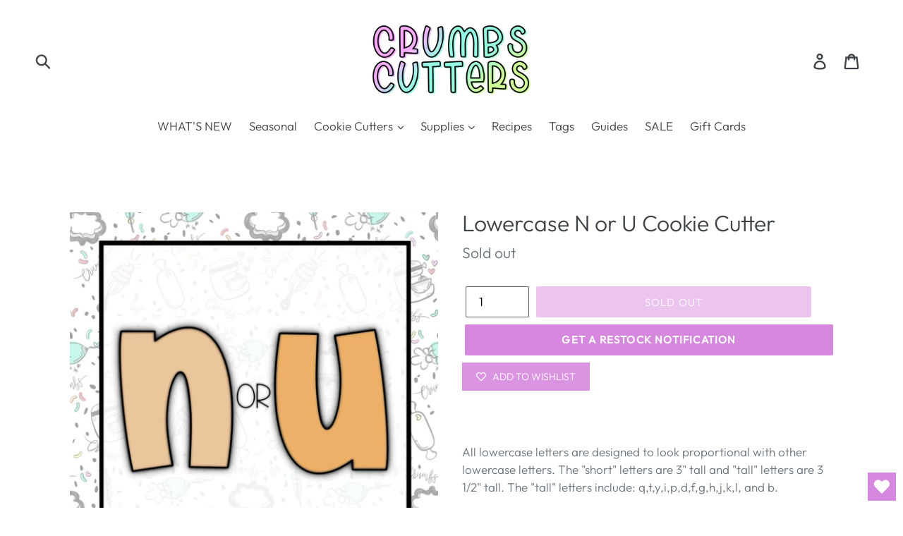

--- FILE ---
content_type: text/html; charset=utf-8
request_url: https://crumbscutters.com/collections/numbers/products/lowercase-n-cookie-cutter
body_size: 39128
content:
<!doctype html>
<!--[if IE 9]> <html class="ie9 no-js" lang="en"> <![endif]-->
<!--[if (gt IE 9)|!(IE)]><!--> <html class="no-js" lang="en"> <!--<![endif]-->
<head> <meta name="facebook-domain-verification" content="z5ayqny4clxdl1oxqicakznq0cc16i" />
  <meta charset="utf-8">
  <meta http-equiv="X-UA-Compatible" content="IE=edge,chrome=1">
  <meta name="viewport" content="width=device-width,initial-scale=1">
  <meta name="theme-color" content="#d688de">
  <link rel="canonical" href="https://crumbscutters.com/products/lowercase-n-cookie-cutter"><link rel="shortcut icon" href="//crumbscutters.com/cdn/shop/files/IMG_0453_32x32.jpg?v=1613712108" type="image/png"><title>Lowercase N or U Cookie Cutter
&ndash; Crumbs Cutters</title><meta name="description" content="  All lowercase letters are designed to look proportional with other lowercase letters. The &quot;short&quot; letters are 3&quot; tall and &quot;tall&quot; letters are 3 1/2&quot; tall. The &quot;tall&quot; letters include: q,t,y,i,p,d,f,g,h,j,k,l, and b. Our cutters are created with a 3D printer using PLA plastic. This plastic is FDA approved and is derived"><!-- /snippets/social-meta-tags.liquid -->




<meta property="og:site_name" content="Crumbs Cutters">
<meta property="og:url" content="https://crumbscutters.com/products/lowercase-n-cookie-cutter">
<meta property="og:title" content="Lowercase N or U Cookie Cutter">
<meta property="og:type" content="product">
<meta property="og:description" content="  All lowercase letters are designed to look proportional with other lowercase letters. The &quot;short&quot; letters are 3&quot; tall and &quot;tall&quot; letters are 3 1/2&quot; tall. The &quot;tall&quot; letters include: q,t,y,i,p,d,f,g,h,j,k,l, and b. Our cutters are created with a 3D printer using PLA plastic. This plastic is FDA approved and is derived">

  <meta property="og:price:amount" content="3.00">
  <meta property="og:price:currency" content="USD">

<meta property="og:image" content="http://crumbscutters.com/cdn/shop/products/Untitled_Artwork475_1200x1200.jpg?v=1661886503"><meta property="og:image" content="http://crumbscutters.com/cdn/shop/products/Untitled_Artwork499_a92359fd-1c7b-4724-9efd-ffa7e8a33b68_1200x1200.jpg?v=1661886503"><meta property="og:image" content="http://crumbscutters.com/cdn/shop/products/il_fullxfull.1476491703_exgb_b75d25db-b2f5-4482-8f72-9a2b2086d110_1200x1200.jpg?v=1661886503">
<meta property="og:image:secure_url" content="https://crumbscutters.com/cdn/shop/products/Untitled_Artwork475_1200x1200.jpg?v=1661886503"><meta property="og:image:secure_url" content="https://crumbscutters.com/cdn/shop/products/Untitled_Artwork499_a92359fd-1c7b-4724-9efd-ffa7e8a33b68_1200x1200.jpg?v=1661886503"><meta property="og:image:secure_url" content="https://crumbscutters.com/cdn/shop/products/il_fullxfull.1476491703_exgb_b75d25db-b2f5-4482-8f72-9a2b2086d110_1200x1200.jpg?v=1661886503">


<meta name="twitter:card" content="summary_large_image">
<meta name="twitter:title" content="Lowercase N or U Cookie Cutter">
<meta name="twitter:description" content="  All lowercase letters are designed to look proportional with other lowercase letters. The &quot;short&quot; letters are 3&quot; tall and &quot;tall&quot; letters are 3 1/2&quot; tall. The &quot;tall&quot; letters include: q,t,y,i,p,d,f,g,h,j,k,l, and b. Our cutters are created with a 3D printer using PLA plastic. This plastic is FDA approved and is derived">


  <link href="//crumbscutters.com/cdn/shop/t/1/assets/theme.scss.css?v=91109465304159612571764347974" rel="stylesheet" type="text/css" media="all" />

  <script>
    var theme = {
      strings: {
        addToCart: "Add to cart",
        soldOut: "Sold out",
        unavailable: "Unavailable",
        regularPrice: "Regular price",
        sale: "Sale",
        showMore: "Show More",
        showLess: "Show Less",
        addressError: "Error looking up that address",
        addressNoResults: "No results for that address",
        addressQueryLimit: "You have exceeded the Google API usage limit. Consider upgrading to a \u003ca href=\"https:\/\/developers.google.com\/maps\/premium\/usage-limits\"\u003ePremium Plan\u003c\/a\u003e.",
        authError: "There was a problem authenticating your Google Maps account.",
        newWindow: "Opens in a new window.",
        external: "Opens external website.",
        newWindowExternal: "Opens external website in a new window."
      },
      moneyFormat: "${{amount}}"
    }

    document.documentElement.className = document.documentElement.className.replace('no-js', 'js');
  </script>

  <!--[if (lte IE 9) ]><script src="//crumbscutters.com/cdn/shop/t/1/assets/match-media.min.js?v=22265819453975888031532758746" type="text/javascript"></script><![endif]--><!--[if (gt IE 9)|!(IE)]><!--><script src="//crumbscutters.com/cdn/shop/t/1/assets/lazysizes.js?v=68441465964607740661532758746" async="async"></script><!--<![endif]-->
  <!--[if lte IE 9]><script src="//crumbscutters.com/cdn/shop/t/1/assets/lazysizes.min.js?v=1216"></script><![endif]-->

  <!--[if (gt IE 9)|!(IE)]><!--><script src="//crumbscutters.com/cdn/shop/t/1/assets/vendor.js?v=121857302354663160541532758747" defer="defer"></script><!--<![endif]-->
  <!--[if lte IE 9]><script src="//crumbscutters.com/cdn/shop/t/1/assets/vendor.js?v=121857302354663160541532758747"></script><![endif]-->

  <!--[if (gt IE 9)|!(IE)]><!--><script src="//crumbscutters.com/cdn/shop/t/1/assets/theme.js?v=34611478454016113181639150323" defer="defer"></script><!--<![endif]-->
  <!--[if lte IE 9]><script src="//crumbscutters.com/cdn/shop/t/1/assets/theme.js?v=34611478454016113181639150323"></script><![endif]-->

  <script>window.performance && window.performance.mark && window.performance.mark('shopify.content_for_header.start');</script><meta name="facebook-domain-verification" content="3cdocxegk1yjyinhx2i9na92j7vmk5">
<meta id="shopify-digital-wallet" name="shopify-digital-wallet" content="/1265795141/digital_wallets/dialog">
<meta name="shopify-checkout-api-token" content="76885067dbf4242cd1cda965d1ace555">
<meta id="in-context-paypal-metadata" data-shop-id="1265795141" data-venmo-supported="false" data-environment="production" data-locale="en_US" data-paypal-v4="true" data-currency="USD">
<link rel="alternate" type="application/json+oembed" href="https://crumbscutters.com/products/lowercase-n-cookie-cutter.oembed">
<script async="async" src="/checkouts/internal/preloads.js?locale=en-US"></script>
<link rel="preconnect" href="https://shop.app" crossorigin="anonymous">
<script async="async" src="https://shop.app/checkouts/internal/preloads.js?locale=en-US&shop_id=1265795141" crossorigin="anonymous"></script>
<script id="apple-pay-shop-capabilities" type="application/json">{"shopId":1265795141,"countryCode":"US","currencyCode":"USD","merchantCapabilities":["supports3DS"],"merchantId":"gid:\/\/shopify\/Shop\/1265795141","merchantName":"Crumbs Cutters","requiredBillingContactFields":["postalAddress","email"],"requiredShippingContactFields":["postalAddress","email"],"shippingType":"shipping","supportedNetworks":["visa","masterCard","amex","discover","elo","jcb"],"total":{"type":"pending","label":"Crumbs Cutters","amount":"1.00"},"shopifyPaymentsEnabled":true,"supportsSubscriptions":true}</script>
<script id="shopify-features" type="application/json">{"accessToken":"76885067dbf4242cd1cda965d1ace555","betas":["rich-media-storefront-analytics"],"domain":"crumbscutters.com","predictiveSearch":true,"shopId":1265795141,"locale":"en"}</script>
<script>var Shopify = Shopify || {};
Shopify.shop = "crumbs-cutters.myshopify.com";
Shopify.locale = "en";
Shopify.currency = {"active":"USD","rate":"1.0"};
Shopify.country = "US";
Shopify.theme = {"name":"Working Discount Ninja Debut","id":32125485125,"schema_name":"Debut","schema_version":"7.1.1","theme_store_id":796,"role":"main"};
Shopify.theme.handle = "null";
Shopify.theme.style = {"id":null,"handle":null};
Shopify.cdnHost = "crumbscutters.com/cdn";
Shopify.routes = Shopify.routes || {};
Shopify.routes.root = "/";</script>
<script type="module">!function(o){(o.Shopify=o.Shopify||{}).modules=!0}(window);</script>
<script>!function(o){function n(){var o=[];function n(){o.push(Array.prototype.slice.apply(arguments))}return n.q=o,n}var t=o.Shopify=o.Shopify||{};t.loadFeatures=n(),t.autoloadFeatures=n()}(window);</script>
<script>
  window.ShopifyPay = window.ShopifyPay || {};
  window.ShopifyPay.apiHost = "shop.app\/pay";
  window.ShopifyPay.redirectState = null;
</script>
<script id="shop-js-analytics" type="application/json">{"pageType":"product"}</script>
<script defer="defer" async type="module" src="//crumbscutters.com/cdn/shopifycloud/shop-js/modules/v2/client.init-shop-cart-sync_C5BV16lS.en.esm.js"></script>
<script defer="defer" async type="module" src="//crumbscutters.com/cdn/shopifycloud/shop-js/modules/v2/chunk.common_CygWptCX.esm.js"></script>
<script type="module">
  await import("//crumbscutters.com/cdn/shopifycloud/shop-js/modules/v2/client.init-shop-cart-sync_C5BV16lS.en.esm.js");
await import("//crumbscutters.com/cdn/shopifycloud/shop-js/modules/v2/chunk.common_CygWptCX.esm.js");

  window.Shopify.SignInWithShop?.initShopCartSync?.({"fedCMEnabled":true,"windoidEnabled":true});

</script>
<script>
  window.Shopify = window.Shopify || {};
  if (!window.Shopify.featureAssets) window.Shopify.featureAssets = {};
  window.Shopify.featureAssets['shop-js'] = {"shop-cart-sync":["modules/v2/client.shop-cart-sync_ZFArdW7E.en.esm.js","modules/v2/chunk.common_CygWptCX.esm.js"],"init-fed-cm":["modules/v2/client.init-fed-cm_CmiC4vf6.en.esm.js","modules/v2/chunk.common_CygWptCX.esm.js"],"shop-button":["modules/v2/client.shop-button_tlx5R9nI.en.esm.js","modules/v2/chunk.common_CygWptCX.esm.js"],"shop-cash-offers":["modules/v2/client.shop-cash-offers_DOA2yAJr.en.esm.js","modules/v2/chunk.common_CygWptCX.esm.js","modules/v2/chunk.modal_D71HUcav.esm.js"],"init-windoid":["modules/v2/client.init-windoid_sURxWdc1.en.esm.js","modules/v2/chunk.common_CygWptCX.esm.js"],"shop-toast-manager":["modules/v2/client.shop-toast-manager_ClPi3nE9.en.esm.js","modules/v2/chunk.common_CygWptCX.esm.js"],"init-shop-email-lookup-coordinator":["modules/v2/client.init-shop-email-lookup-coordinator_B8hsDcYM.en.esm.js","modules/v2/chunk.common_CygWptCX.esm.js"],"init-shop-cart-sync":["modules/v2/client.init-shop-cart-sync_C5BV16lS.en.esm.js","modules/v2/chunk.common_CygWptCX.esm.js"],"avatar":["modules/v2/client.avatar_BTnouDA3.en.esm.js"],"pay-button":["modules/v2/client.pay-button_FdsNuTd3.en.esm.js","modules/v2/chunk.common_CygWptCX.esm.js"],"init-customer-accounts":["modules/v2/client.init-customer-accounts_DxDtT_ad.en.esm.js","modules/v2/client.shop-login-button_C5VAVYt1.en.esm.js","modules/v2/chunk.common_CygWptCX.esm.js","modules/v2/chunk.modal_D71HUcav.esm.js"],"init-shop-for-new-customer-accounts":["modules/v2/client.init-shop-for-new-customer-accounts_ChsxoAhi.en.esm.js","modules/v2/client.shop-login-button_C5VAVYt1.en.esm.js","modules/v2/chunk.common_CygWptCX.esm.js","modules/v2/chunk.modal_D71HUcav.esm.js"],"shop-login-button":["modules/v2/client.shop-login-button_C5VAVYt1.en.esm.js","modules/v2/chunk.common_CygWptCX.esm.js","modules/v2/chunk.modal_D71HUcav.esm.js"],"init-customer-accounts-sign-up":["modules/v2/client.init-customer-accounts-sign-up_CPSyQ0Tj.en.esm.js","modules/v2/client.shop-login-button_C5VAVYt1.en.esm.js","modules/v2/chunk.common_CygWptCX.esm.js","modules/v2/chunk.modal_D71HUcav.esm.js"],"shop-follow-button":["modules/v2/client.shop-follow-button_Cva4Ekp9.en.esm.js","modules/v2/chunk.common_CygWptCX.esm.js","modules/v2/chunk.modal_D71HUcav.esm.js"],"checkout-modal":["modules/v2/client.checkout-modal_BPM8l0SH.en.esm.js","modules/v2/chunk.common_CygWptCX.esm.js","modules/v2/chunk.modal_D71HUcav.esm.js"],"lead-capture":["modules/v2/client.lead-capture_Bi8yE_yS.en.esm.js","modules/v2/chunk.common_CygWptCX.esm.js","modules/v2/chunk.modal_D71HUcav.esm.js"],"shop-login":["modules/v2/client.shop-login_D6lNrXab.en.esm.js","modules/v2/chunk.common_CygWptCX.esm.js","modules/v2/chunk.modal_D71HUcav.esm.js"],"payment-terms":["modules/v2/client.payment-terms_CZxnsJam.en.esm.js","modules/v2/chunk.common_CygWptCX.esm.js","modules/v2/chunk.modal_D71HUcav.esm.js"]};
</script>
<script>(function() {
  var isLoaded = false;
  function asyncLoad() {
    if (isLoaded) return;
    isLoaded = true;
    var urls = ["\/\/shopify.privy.com\/widget.js?shop=crumbs-cutters.myshopify.com","https:\/\/wishlisthero-assets.revampco.com\/store-front\/bundle2.js?shop=crumbs-cutters.myshopify.com","https:\/\/cdn.shopify.com\/s\/files\/1\/0012\/6579\/5141\/t\/1\/assets\/subscribe-it.js?v=1667237099\u0026shop=crumbs-cutters.myshopify.com","\/\/www.powr.io\/powr.js?powr-token=crumbs-cutters.myshopify.com\u0026external-type=shopify\u0026shop=crumbs-cutters.myshopify.com"];
    for (var i = 0; i < urls.length; i++) {
      var s = document.createElement('script');
      s.type = 'text/javascript';
      s.async = true;
      s.src = urls[i];
      var x = document.getElementsByTagName('script')[0];
      x.parentNode.insertBefore(s, x);
    }
  };
  if(window.attachEvent) {
    window.attachEvent('onload', asyncLoad);
  } else {
    window.addEventListener('load', asyncLoad, false);
  }
})();</script>
<script id="__st">var __st={"a":1265795141,"offset":-28800,"reqid":"bc62d776-3f57-4bf1-aa8d-ab256c0314ac-1768811736","pageurl":"crumbscutters.com\/collections\/numbers\/products\/lowercase-n-cookie-cutter","u":"00241832bec8","p":"product","rtyp":"product","rid":6811653963845};</script>
<script>window.ShopifyPaypalV4VisibilityTracking = true;</script>
<script id="captcha-bootstrap">!function(){'use strict';const t='contact',e='account',n='new_comment',o=[[t,t],['blogs',n],['comments',n],[t,'customer']],c=[[e,'customer_login'],[e,'guest_login'],[e,'recover_customer_password'],[e,'create_customer']],r=t=>t.map((([t,e])=>`form[action*='/${t}']:not([data-nocaptcha='true']) input[name='form_type'][value='${e}']`)).join(','),a=t=>()=>t?[...document.querySelectorAll(t)].map((t=>t.form)):[];function s(){const t=[...o],e=r(t);return a(e)}const i='password',u='form_key',d=['recaptcha-v3-token','g-recaptcha-response','h-captcha-response',i],f=()=>{try{return window.sessionStorage}catch{return}},m='__shopify_v',_=t=>t.elements[u];function p(t,e,n=!1){try{const o=window.sessionStorage,c=JSON.parse(o.getItem(e)),{data:r}=function(t){const{data:e,action:n}=t;return t[m]||n?{data:e,action:n}:{data:t,action:n}}(c);for(const[e,n]of Object.entries(r))t.elements[e]&&(t.elements[e].value=n);n&&o.removeItem(e)}catch(o){console.error('form repopulation failed',{error:o})}}const l='form_type',E='cptcha';function T(t){t.dataset[E]=!0}const w=window,h=w.document,L='Shopify',v='ce_forms',y='captcha';let A=!1;((t,e)=>{const n=(g='f06e6c50-85a8-45c8-87d0-21a2b65856fe',I='https://cdn.shopify.com/shopifycloud/storefront-forms-hcaptcha/ce_storefront_forms_captcha_hcaptcha.v1.5.2.iife.js',D={infoText:'Protected by hCaptcha',privacyText:'Privacy',termsText:'Terms'},(t,e,n)=>{const o=w[L][v],c=o.bindForm;if(c)return c(t,g,e,D).then(n);var r;o.q.push([[t,g,e,D],n]),r=I,A||(h.body.append(Object.assign(h.createElement('script'),{id:'captcha-provider',async:!0,src:r})),A=!0)});var g,I,D;w[L]=w[L]||{},w[L][v]=w[L][v]||{},w[L][v].q=[],w[L][y]=w[L][y]||{},w[L][y].protect=function(t,e){n(t,void 0,e),T(t)},Object.freeze(w[L][y]),function(t,e,n,w,h,L){const[v,y,A,g]=function(t,e,n){const i=e?o:[],u=t?c:[],d=[...i,...u],f=r(d),m=r(i),_=r(d.filter((([t,e])=>n.includes(e))));return[a(f),a(m),a(_),s()]}(w,h,L),I=t=>{const e=t.target;return e instanceof HTMLFormElement?e:e&&e.form},D=t=>v().includes(t);t.addEventListener('submit',(t=>{const e=I(t);if(!e)return;const n=D(e)&&!e.dataset.hcaptchaBound&&!e.dataset.recaptchaBound,o=_(e),c=g().includes(e)&&(!o||!o.value);(n||c)&&t.preventDefault(),c&&!n&&(function(t){try{if(!f())return;!function(t){const e=f();if(!e)return;const n=_(t);if(!n)return;const o=n.value;o&&e.removeItem(o)}(t);const e=Array.from(Array(32),(()=>Math.random().toString(36)[2])).join('');!function(t,e){_(t)||t.append(Object.assign(document.createElement('input'),{type:'hidden',name:u})),t.elements[u].value=e}(t,e),function(t,e){const n=f();if(!n)return;const o=[...t.querySelectorAll(`input[type='${i}']`)].map((({name:t})=>t)),c=[...d,...o],r={};for(const[a,s]of new FormData(t).entries())c.includes(a)||(r[a]=s);n.setItem(e,JSON.stringify({[m]:1,action:t.action,data:r}))}(t,e)}catch(e){console.error('failed to persist form',e)}}(e),e.submit())}));const S=(t,e)=>{t&&!t.dataset[E]&&(n(t,e.some((e=>e===t))),T(t))};for(const o of['focusin','change'])t.addEventListener(o,(t=>{const e=I(t);D(e)&&S(e,y())}));const B=e.get('form_key'),M=e.get(l),P=B&&M;t.addEventListener('DOMContentLoaded',(()=>{const t=y();if(P)for(const e of t)e.elements[l].value===M&&p(e,B);[...new Set([...A(),...v().filter((t=>'true'===t.dataset.shopifyCaptcha))])].forEach((e=>S(e,t)))}))}(h,new URLSearchParams(w.location.search),n,t,e,['guest_login'])})(!0,!0)}();</script>
<script integrity="sha256-4kQ18oKyAcykRKYeNunJcIwy7WH5gtpwJnB7kiuLZ1E=" data-source-attribution="shopify.loadfeatures" defer="defer" src="//crumbscutters.com/cdn/shopifycloud/storefront/assets/storefront/load_feature-a0a9edcb.js" crossorigin="anonymous"></script>
<script crossorigin="anonymous" defer="defer" src="//crumbscutters.com/cdn/shopifycloud/storefront/assets/shopify_pay/storefront-65b4c6d7.js?v=20250812"></script>
<script data-source-attribution="shopify.dynamic_checkout.dynamic.init">var Shopify=Shopify||{};Shopify.PaymentButton=Shopify.PaymentButton||{isStorefrontPortableWallets:!0,init:function(){window.Shopify.PaymentButton.init=function(){};var t=document.createElement("script");t.src="https://crumbscutters.com/cdn/shopifycloud/portable-wallets/latest/portable-wallets.en.js",t.type="module",document.head.appendChild(t)}};
</script>
<script data-source-attribution="shopify.dynamic_checkout.buyer_consent">
  function portableWalletsHideBuyerConsent(e){var t=document.getElementById("shopify-buyer-consent"),n=document.getElementById("shopify-subscription-policy-button");t&&n&&(t.classList.add("hidden"),t.setAttribute("aria-hidden","true"),n.removeEventListener("click",e))}function portableWalletsShowBuyerConsent(e){var t=document.getElementById("shopify-buyer-consent"),n=document.getElementById("shopify-subscription-policy-button");t&&n&&(t.classList.remove("hidden"),t.removeAttribute("aria-hidden"),n.addEventListener("click",e))}window.Shopify?.PaymentButton&&(window.Shopify.PaymentButton.hideBuyerConsent=portableWalletsHideBuyerConsent,window.Shopify.PaymentButton.showBuyerConsent=portableWalletsShowBuyerConsent);
</script>
<script data-source-attribution="shopify.dynamic_checkout.cart.bootstrap">document.addEventListener("DOMContentLoaded",(function(){function t(){return document.querySelector("shopify-accelerated-checkout-cart, shopify-accelerated-checkout")}if(t())Shopify.PaymentButton.init();else{new MutationObserver((function(e,n){t()&&(Shopify.PaymentButton.init(),n.disconnect())})).observe(document.body,{childList:!0,subtree:!0})}}));
</script>
<link id="shopify-accelerated-checkout-styles" rel="stylesheet" media="screen" href="https://crumbscutters.com/cdn/shopifycloud/portable-wallets/latest/accelerated-checkout-backwards-compat.css" crossorigin="anonymous">
<style id="shopify-accelerated-checkout-cart">
        #shopify-buyer-consent {
  margin-top: 1em;
  display: inline-block;
  width: 100%;
}

#shopify-buyer-consent.hidden {
  display: none;
}

#shopify-subscription-policy-button {
  background: none;
  border: none;
  padding: 0;
  text-decoration: underline;
  font-size: inherit;
  cursor: pointer;
}

#shopify-subscription-policy-button::before {
  box-shadow: none;
}

      </style>

<script>window.performance && window.performance.mark && window.performance.mark('shopify.content_for_header.end');</script>

<script>window.BOLD = window.BOLD || {};
    window.BOLD.common = window.BOLD.common || {};
    window.BOLD.common.Shopify = window.BOLD.common.Shopify || {};
    window.BOLD.common.Shopify.shop = {
      domain: 'crumbscutters.com',
      permanent_domain: 'crumbs-cutters.myshopify.com',
      url: 'https://crumbscutters.com',
      secure_url: 'https://crumbscutters.com',
      money_format: "${{amount}}",
      currency: "USD"
    };
    window.BOLD.common.Shopify.customer = {
      id: null,
      tags: null,
    };
    window.BOLD.common.Shopify.cart = {"note":null,"attributes":{},"original_total_price":0,"total_price":0,"total_discount":0,"total_weight":0.0,"item_count":0,"items":[],"requires_shipping":false,"currency":"USD","items_subtotal_price":0,"cart_level_discount_applications":[],"checkout_charge_amount":0};
    window.BOLD.common.template = 'product';window.BOLD.common.Shopify.formatMoney = function(money, format) {
        function n(t, e) {
            return "undefined" == typeof t ? e : t
        }
        function r(t, e, r, i) {
            if (e = n(e, 2),
                r = n(r, ","),
                i = n(i, "."),
            isNaN(t) || null == t)
                return 0;
            t = (t / 100).toFixed(e);
            var o = t.split(".")
                , a = o[0].replace(/(\d)(?=(\d\d\d)+(?!\d))/g, "$1" + r)
                , s = o[1] ? i + o[1] : "";
            return a + s
        }
        "string" == typeof money && (money = money.replace(".", ""));
        var i = ""
            , o = /\{\{\s*(\w+)\s*\}\}/
            , a = format || window.BOLD.common.Shopify.shop.money_format || window.Shopify.money_format || "$ {{ amount }}";
        switch (a.match(o)[1]) {
            case "amount":
                i = r(money, 2, ",", ".");
                break;
            case "amount_no_decimals":
                i = r(money, 0, ",", ".");
                break;
            case "amount_with_comma_separator":
                i = r(money, 2, ".", ",");
                break;
            case "amount_no_decimals_with_comma_separator":
                i = r(money, 0, ".", ",");
                break;
            case "amount_with_space_separator":
                i = r(money, 2, " ", ",");
                break;
            case "amount_no_decimals_with_space_separator":
                i = r(money, 0, " ", ",");
                break;
            case "amount_with_apostrophe_separator":
                i = r(money, 2, "'", ".");
                break;
        }
        return a.replace(o, i);
    };
    window.BOLD.common.Shopify.saveProduct = function (handle, product) {
      if (typeof handle === 'string' && typeof window.BOLD.common.Shopify.products[handle] === 'undefined') {
        if (typeof product === 'number') {
          window.BOLD.common.Shopify.handles[product] = handle;
          product = { id: product };
        }
        window.BOLD.common.Shopify.products[handle] = product;
      }
    };
    window.BOLD.common.Shopify.saveVariant = function (variant_id, variant) {
      if (typeof variant_id === 'number' && typeof window.BOLD.common.Shopify.variants[variant_id] === 'undefined') {
        window.BOLD.common.Shopify.variants[variant_id] = variant;
      }
    };window.BOLD.common.Shopify.products = window.BOLD.common.Shopify.products || {};
    window.BOLD.common.Shopify.variants = window.BOLD.common.Shopify.variants || {};
    window.BOLD.common.Shopify.handles = window.BOLD.common.Shopify.handles || {};window.BOLD.common.Shopify.handle = "lowercase-n-cookie-cutter"
window.BOLD.common.Shopify.saveProduct("lowercase-n-cookie-cutter", 6811653963845);window.BOLD.common.Shopify.saveVariant(40283292532805, { product_id: 6811653963845, product_handle: "lowercase-n-cookie-cutter", price: 300, group_id: '', csp_metafield: {}});window.BOLD.apps_installed = {"Product Upsell":3} || {};window.BOLD.common.Shopify.saveProduct("small-numbers-0-8-cookie-cutter-quad", 4387758538821);window.BOLD.common.Shopify.saveVariant(31357486071877, { product_id: 4387758538821, product_handle: "small-numbers-0-8-cookie-cutter-quad", price: 2000, group_id: '', csp_metafield: {}});window.BOLD.common.Shopify.saveProduct("lettered-number-1-one-cookie-cutter", 1373333815365);window.BOLD.common.Shopify.saveVariant(12365906772037, { product_id: 1373333815365, product_handle: "lettered-number-1-one-cookie-cutter", price: 500, group_id: '', csp_metafield: {}});window.BOLD.common.Shopify.saveProduct("lettered-number-2-two-cookie-cutter", 1373333782597);window.BOLD.common.Shopify.saveVariant(12365906739269, { product_id: 1373333782597, product_handle: "lettered-number-2-two-cookie-cutter", price: 500, group_id: '', csp_metafield: {}});window.BOLD.common.Shopify.saveProduct("lettered-number-3-three-cookie-cutter", 1373333717061);window.BOLD.common.Shopify.saveVariant(12365906378821, { product_id: 1373333717061, product_handle: "lettered-number-3-three-cookie-cutter", price: 500, group_id: '', csp_metafield: {}});window.BOLD.common.Shopify.saveProduct("lettered-number-4-four-cookie-cutter", 1373333651525);window.BOLD.common.Shopify.saveVariant(12365906018373, { product_id: 1373333651525, product_handle: "lettered-number-4-four-cookie-cutter", price: 500, group_id: '', csp_metafield: {}});window.BOLD.common.Shopify.saveProduct("lettered-number-5-five-cookie-cutter", 1373333585989);window.BOLD.common.Shopify.saveVariant(12365905657925, { product_id: 1373333585989, product_handle: "lettered-number-5-five-cookie-cutter", price: 500, group_id: '', csp_metafield: {}});window.BOLD.common.Shopify.saveProduct("lettered-number-6-six-cookie-cutter", 1373333422149);window.BOLD.common.Shopify.saveVariant(12365904609349, { product_id: 1373333422149, product_handle: "lettered-number-6-six-cookie-cutter", price: 500, group_id: '', csp_metafield: {}});window.BOLD.common.Shopify.saveProduct("lettered-number-7-seven-cookie-cutter", 1373333094469);window.BOLD.common.Shopify.saveVariant(12365902708805, { product_id: 1373333094469, product_handle: "lettered-number-7-seven-cookie-cutter", price: 500, group_id: '', csp_metafield: {}});window.BOLD.common.Shopify.saveProduct("lettered-number-8-eight-cookie-cutter", 1408282918981);window.BOLD.common.Shopify.saveVariant(12622153252933, { product_id: 1408282918981, product_handle: "lettered-number-8-eight-cookie-cutter", price: 500, group_id: '', csp_metafield: {}});window.BOLD.common.Shopify.saveProduct("lettered-number-9-nine-cookie-cutter", 1373333356613);window.BOLD.common.Shopify.saveVariant(12365904248901, { product_id: 1373333356613, product_handle: "lettered-number-9-nine-cookie-cutter", price: 500, group_id: '', csp_metafield: {}});window.BOLD.common.Shopify.saveProduct("lettered-number-10-ten-cookie-cutter", 1373333258309);window.BOLD.common.Shopify.saveVariant(12365903757381, { product_id: 1373333258309, product_handle: "lettered-number-10-ten-cookie-cutter", price: 500, group_id: '', csp_metafield: {}});window.BOLD.common.Shopify.saveProduct("number-1-cookie-cutter", 6614709534789);window.BOLD.common.Shopify.saveVariant(39415607361605, { product_id: 6614709534789, product_handle: "number-1-cookie-cutter", price: 500, group_id: '', csp_metafield: {}});window.BOLD.common.Shopify.saveProduct("number-2-cookie-cutter", 6614710059077);window.BOLD.common.Shopify.saveVariant(39415608279109, { product_id: 6614710059077, product_handle: "number-2-cookie-cutter", price: 500, group_id: '', csp_metafield: {}});window.BOLD.common.Shopify.saveProduct("number-3-cookie-cutter", 6614710255685);window.BOLD.common.Shopify.saveVariant(39415608541253, { product_id: 6614710255685, product_handle: "number-3-cookie-cutter", price: 500, group_id: '', csp_metafield: {}});window.BOLD.common.Shopify.saveProduct("number-4-cookie-cutter", 6614711009349);window.BOLD.common.Shopify.saveVariant(39415609458757, { product_id: 6614711009349, product_handle: "number-4-cookie-cutter", price: 500, group_id: '', csp_metafield: {}});window.BOLD.common.Shopify.saveProduct("number-5-cookie-cutter", 6614711402565);window.BOLD.common.Shopify.saveVariant(39415609884741, { product_id: 6614711402565, product_handle: "number-5-cookie-cutter", price: 500, group_id: '', csp_metafield: {}});window.BOLD.common.Shopify.saveProduct("number-6-cookie-cutter", 6614711730245);window.BOLD.common.Shopify.saveVariant(39415610245189, { product_id: 6614711730245, product_handle: "number-6-cookie-cutter", price: 500, group_id: '', csp_metafield: {}});window.BOLD.common.Shopify.saveProduct("number-7-cookie-cutter", 6614711861317);window.BOLD.common.Shopify.saveVariant(39415610343493, { product_id: 6614711861317, product_handle: "number-7-cookie-cutter", price: 500, group_id: '', csp_metafield: {}});window.BOLD.common.Shopify.saveProduct("number-8-cookie-cutter", 6614712123461);window.BOLD.common.Shopify.saveVariant(39415610474565, { product_id: 6614712123461, product_handle: "number-8-cookie-cutter", price: 500, group_id: '', csp_metafield: {}});window.BOLD.common.Shopify.saveProduct("number-10-cookie-cutter", 6614712352837);window.BOLD.common.Shopify.saveVariant(39415610703941, { product_id: 6614712352837, product_handle: "number-10-cookie-cutter", price: 500, group_id: '', csp_metafield: {}});window.BOLD.common.Shopify.saveProduct("lowercase-a-cookie-cutter", 6811646033989);window.BOLD.common.Shopify.saveVariant(40283280343109, { product_id: 6811646033989, product_handle: "lowercase-a-cookie-cutter", price: 300, group_id: '', csp_metafield: {}});window.BOLD.common.Shopify.saveProduct("lowercase-b-or-p-cookie-cutter", 6811648393285);window.BOLD.common.Shopify.saveVariant(40283285028933, { product_id: 6811648393285, product_handle: "lowercase-b-or-p-cookie-cutter", price: 300, group_id: '', csp_metafield: {}});window.BOLD.common.Shopify.saveProduct("lowercase-c-cookie-cutter", 6811650916421);window.BOLD.common.Shopify.saveVariant(40283288698949, { product_id: 6811650916421, product_handle: "lowercase-c-cookie-cutter", price: 300, group_id: '', csp_metafield: {}});window.BOLD.common.Shopify.saveProduct("lowercase-d-or-p-cookie-cutter", 6811651244101);window.BOLD.common.Shopify.saveVariant(40283288993861, { product_id: 6811651244101, product_handle: "lowercase-d-or-p-cookie-cutter", price: 300, group_id: '', csp_metafield: {}});window.BOLD.common.Shopify.saveProduct("lowercase-e-cookie-cutter", 6811651604549);window.BOLD.common.Shopify.saveVariant(40283289288773, { product_id: 6811651604549, product_handle: "lowercase-e-cookie-cutter", price: 300, group_id: '', csp_metafield: {}});window.BOLD.common.Shopify.saveProduct("lowercase-f-cookie-cutter", 6811652030533);window.BOLD.common.Shopify.saveVariant(40283289681989, { product_id: 6811652030533, product_handle: "lowercase-f-cookie-cutter", price: 300, group_id: '', csp_metafield: {}});window.BOLD.common.Shopify.saveProduct("lowercase-g-cookie-cutter", 6811652358213);window.BOLD.common.Shopify.saveVariant(40283290075205, { product_id: 6811652358213, product_handle: "lowercase-g-cookie-cutter", price: 300, group_id: '', csp_metafield: {}});window.BOLD.common.Shopify.saveProduct("lowercase-h-cookie-cutter", 6811652620357);window.BOLD.common.Shopify.saveVariant(40283290370117, { product_id: 6811652620357, product_handle: "lowercase-h-cookie-cutter", price: 300, group_id: '', csp_metafield: {}});window.BOLD.common.Shopify.saveProduct("lowercase-i-cookie-cutter", 6811652882501);window.BOLD.common.Shopify.saveVariant(40283290861637, { product_id: 6811652882501, product_handle: "lowercase-i-cookie-cutter", price: 300, group_id: '', csp_metafield: {}});window.BOLD.common.Shopify.saveProduct("lowercase-j-cookie-cutter", 6811653111877);window.BOLD.common.Shopify.saveVariant(40283291123781, { product_id: 6811653111877, product_handle: "lowercase-j-cookie-cutter", price: 300, group_id: '', csp_metafield: {}});window.BOLD.common.Shopify.saveProduct("lowercase-k-cookie-cutter", 6811653472325);window.BOLD.common.Shopify.saveVariant(40283291910213, { product_id: 6811653472325, product_handle: "lowercase-k-cookie-cutter", price: 300, group_id: '', csp_metafield: {}});window.BOLD.common.Shopify.saveProduct("lowercase-l-cookie-cutter", 6811653603397);window.BOLD.common.Shopify.saveVariant(40283292106821, { product_id: 6811653603397, product_handle: "lowercase-l-cookie-cutter", price: 300, group_id: '', csp_metafield: {}});window.BOLD.common.Shopify.saveProduct("lowercase-n-cookie-cutter-1", 6811658485829);window.BOLD.common.Shopify.saveVariant(40283298988101, { product_id: 6811658485829, product_handle: "lowercase-n-cookie-cutter-1", price: 300, group_id: '', csp_metafield: {}});window.BOLD.common.Shopify.saveProduct("lowercase-n-cookie-cutter", 6811653963845);window.BOLD.common.Shopify.saveVariant(40283292532805, { product_id: 6811653963845, product_handle: "lowercase-n-cookie-cutter", price: 300, group_id: '', csp_metafield: {}});window.BOLD.common.Shopify.saveProduct("lowercase-o-cookie-cutter", 6811656880197);window.BOLD.common.Shopify.saveVariant(40283297185861, { product_id: 6811656880197, product_handle: "lowercase-o-cookie-cutter", price: 300, group_id: '', csp_metafield: {}});window.BOLD.common.Shopify.saveProduct("lowercase-q-cookie-cutter", 6811658977349);window.BOLD.common.Shopify.saveVariant(40283299479621, { product_id: 6811658977349, product_handle: "lowercase-q-cookie-cutter", price: 300, group_id: '', csp_metafield: {}});window.BOLD.common.Shopify.saveProduct("lowercase-r-cookie-cutter", 6811659272261);window.BOLD.common.Shopify.saveVariant(40283299708997, { product_id: 6811659272261, product_handle: "lowercase-r-cookie-cutter", price: 300, group_id: '', csp_metafield: {}});window.BOLD.common.Shopify.saveProduct("lowercase-s-cookie-cutter", 6811659763781);window.BOLD.common.Shopify.saveVariant(40283300298821, { product_id: 6811659763781, product_handle: "lowercase-s-cookie-cutter", price: 300, group_id: '', csp_metafield: {}});window.BOLD.common.Shopify.saveProduct("lowercase-t-cookie-cutter", 6811660222533);window.BOLD.common.Shopify.saveVariant(40283301150789, { product_id: 6811660222533, product_handle: "lowercase-t-cookie-cutter", price: 300, group_id: '', csp_metafield: {}});window.BOLD.common.Shopify.saveProduct("lowercase-v-cookie-cutter", 6811654455365);window.BOLD.common.Shopify.saveVariant(40283293024325, { product_id: 6811654455365, product_handle: "lowercase-v-cookie-cutter", price: 300, group_id: '', csp_metafield: {}});window.BOLD.common.Shopify.saveProduct("lowercase-w-cookie-cutter", 6811654684741);window.BOLD.common.Shopify.saveVariant(40283293220933, { product_id: 6811654684741, product_handle: "lowercase-w-cookie-cutter", price: 300, group_id: '', csp_metafield: {}});window.BOLD.common.Shopify.saveProduct("lowercase-x-cookie-cutter", 6811655012421);window.BOLD.common.Shopify.saveVariant(40283294072901, { product_id: 6811655012421, product_handle: "lowercase-x-cookie-cutter", price: 300, group_id: '', csp_metafield: {}});window.BOLD.common.Shopify.saveProduct("lowercase-y-cookie-cutter", 6811655176261);window.BOLD.common.Shopify.saveVariant(40283294236741, { product_id: 6811655176261, product_handle: "lowercase-y-cookie-cutter", price: 300, group_id: '', csp_metafield: {}});window.BOLD.common.Shopify.saveProduct("lowercase-z-cookie-cutter", 6811655503941);window.BOLD.common.Shopify.saveVariant(40283294498885, { product_id: 6811655503941, product_handle: "lowercase-z-cookie-cutter", price: 300, group_id: '', csp_metafield: {}});window.BOLD.common.Shopify.saveProduct("finally-21-milestone-cookie-cutter", 8291944923414);window.BOLD.common.Shopify.saveVariant(44849670160662, { product_id: 8291944923414, product_handle: "finally-21-milestone-cookie-cutter", price: 500, group_id: '', csp_metafield: {}});window.BOLD.common.Shopify.saveProduct("fifty-50-milestone-cookie-cutter", 8291985293590);window.BOLD.common.Shopify.saveVariant(44849746608406, { product_id: 8291985293590, product_handle: "fifty-50-milestone-cookie-cutter", price: 500, group_id: '', csp_metafield: {}});window.BOLD.common.Shopify.saveProduct("eighteen-18-milestone-cookie-cutter", 8292000071958);window.BOLD.common.Shopify.saveVariant(44849774559510, { product_id: 8292000071958, product_handle: "eighteen-18-milestone-cookie-cutter", price: 500, group_id: '', csp_metafield: {}});window.BOLD.common.Shopify.saveProduct("sweet-16-milestone-cookie-cutter", 8292047257878);window.BOLD.common.Shopify.saveVariant(44849874895126, { product_id: 8292047257878, product_handle: "sweet-16-milestone-cookie-cutter", price: 500, group_id: '', csp_metafield: {}});window.BOLD.common.Shopify.metafields = window.BOLD.common.Shopify.metafields || {};window.BOLD.common.Shopify.metafields["bold_rp"] = {};window.BOLD.common.Shopify.metafields["bold_csp_defaults"] = {};window.BOLD.common.cacheParams = window.BOLD.common.cacheParams || {};
</script><link href="//crumbscutters.com/cdn/shop/t/1/assets/bold-upsell.css?v=51915886505602322711590607021" rel="stylesheet" type="text/css" media="all" />
<link href="//crumbscutters.com/cdn/shop/t/1/assets/bold-upsell-custom.css?v=1216" rel="stylesheet" type="text/css" media="all" />
<!-- Font icon for header icons -->
<link href="https://de454z9efqcli.cloudfront.net/safe-icons/css/wishlisthero-icons.css" rel="stylesheet"/>
<!-- Style for floating buttons and others -->
<style type="text/css">
    .wishlisthero-floating {
        position: absolute;
        right: 5px;
        top: 5px;
        z-index: 23;
        border-radius: 100%;
    }

    .wishlisthero-floating:hover {
        background-color: rgb(0, 0, 0, 0.05);
    }

    .wishlisthero-floating button {
        font-size: 20px !important;
        width: 40px !important;
        padding: 0.125em 0 0 !important;
    }

    /****************************************************************************************/
    /* For some theme shared view need some spacing */
    /*
    #wishlist-hero-shared-list-view {
  margin-top: 15px;
  margin-bottom: 15px;
}
#wishlist-hero-shared-list-view h1 {
  padding-left: 5px;
}

#wishlisthero-product-page-button-container {
  padding-top: 15px;
}
*/
    /****************************************************************************************/
    /* #wishlisthero-product-page-button-container button {
  padding-left: 1px !important;
} */
    /****************************************************************************************/
    /* Customize the indicator when wishlist has items AND the normal indicator not working */
    /* span.wishlist-hero-items-count {
  position: absolute;
  top: 5px;
  right: 5px;
  width: 5px;
  height: 5px;
  background-color: red; 
    border-radius: 100%;
}
*/
</style>
<!-- Font icon for header icons -->
<link href="https://de454z9efqcli.cloudfront.net/safe-icons/css/wishlisthero-icons.css" rel="stylesheet"/>
<!-- Style for floating buttons and others -->
<style type="text/css">
    .wishlisthero-floating {
        position: absolute;
        right: 5px;
        top: 5px;
        z-index: 23;
        border-radius: 100%;
    }

    .wishlisthero-floating:hover {
        background-color: rgb(0, 0, 0, 0.05);
    }

    .wishlisthero-floating button {
        font-size: 20px !important;
        width: 40px !important;
        padding: 0.125em 0 0 !important;
    }

    /****************************************************************************************/
    /* For some theme shared view need some spacing */
    /*
    #wishlist-hero-shared-list-view {
  margin-top: 15px;
  margin-bottom: 15px;
}
#wishlist-hero-shared-list-view h1 {
  padding-left: 5px;
}

#wishlisthero-product-page-button-container {
  padding-top: 15px;
}
*/
    /****************************************************************************************/
    /* #wishlisthero-product-page-button-container button {
  padding-left: 1px !important;
} */
    /****************************************************************************************/
    /* Customize the indicator when wishlist has items AND the normal indicator not working */
    /* span.wishlist-hero-items-count {
  position: absolute;
  top: 5px;
  right: 5px;
  width: 5px;
  height: 5px;
  background-color: red; 
    border-radius: 100%;
}
*/
</style>






<link rel="preload" href="//crumbscutters.com/cdn/shop/t/1/assets/limoniapps-discountninja.css?v=121742149483871064651665742071" as="style" onload="this.onload=null;this.rel='stylesheet'">
<noscript><link rel="stylesheet" href="//crumbscutters.com/cdn/shop/t/1/assets/limoniapps-discountninja.css?v=121742149483871064651665742071"></noscript>


<script type="text/javascript">
try { var a = window.location.href.replace(window.location.hash, ""); var b = [], hash, g; var c = a.slice(a.indexOf('?') + 1).split('&'); for (var i = 0; i < c.length; i++) {hash = c[i].split('='); g = hash[0]; b.push(g); b[g] = hash[1];} var d = b["token"]; var e = b["discountcode"]; var f = 'li-dn-'; if (d) sessionStorage.setItem(f + 'savedtoken', d); if (e) sessionStorage.setItem(f + 'saveddiscountcode', e); } catch (error) { console.error('[Discount Ninja] Failed to save token', error); }
try { if(typeof EventTarget !== 'undefined'){if(null==EventTarget.prototype.original_limoniAppsDiscountNinja_addEventListener){EventTarget.prototype.original_limoniAppsDiscountNinja_addEventListener=EventTarget.prototype.addEventListener,EventTarget.prototype.addEventListener=function(n,i,t){this.limoniAppsDiscountNinjaAllHandlers=this.limoniAppsDiscountNinjaAllHandlers||[],this.limoniAppsDiscountNinjaAllHandlers.push({typ:n,fn:i,opt:t}),this.original_limoniAppsDiscountNinja_addEventListener(n,i,t)}}} } catch (error) { console.error('[Discount Ninja] Failed to register event handler', error); }
</script>


<script async src="//crumbscutters.com/cdn/shop/t/1/assets/limoniapps-discountninja.min.js?v=122199920056964911941667967120"></script><link href="https://monorail-edge.shopifysvc.com" rel="dns-prefetch">
<script>(function(){if ("sendBeacon" in navigator && "performance" in window) {try {var session_token_from_headers = performance.getEntriesByType('navigation')[0].serverTiming.find(x => x.name == '_s').description;} catch {var session_token_from_headers = undefined;}var session_cookie_matches = document.cookie.match(/_shopify_s=([^;]*)/);var session_token_from_cookie = session_cookie_matches && session_cookie_matches.length === 2 ? session_cookie_matches[1] : "";var session_token = session_token_from_headers || session_token_from_cookie || "";function handle_abandonment_event(e) {var entries = performance.getEntries().filter(function(entry) {return /monorail-edge.shopifysvc.com/.test(entry.name);});if (!window.abandonment_tracked && entries.length === 0) {window.abandonment_tracked = true;var currentMs = Date.now();var navigation_start = performance.timing.navigationStart;var payload = {shop_id: 1265795141,url: window.location.href,navigation_start,duration: currentMs - navigation_start,session_token,page_type: "product"};window.navigator.sendBeacon("https://monorail-edge.shopifysvc.com/v1/produce", JSON.stringify({schema_id: "online_store_buyer_site_abandonment/1.1",payload: payload,metadata: {event_created_at_ms: currentMs,event_sent_at_ms: currentMs}}));}}window.addEventListener('pagehide', handle_abandonment_event);}}());</script>
<script id="web-pixels-manager-setup">(function e(e,d,r,n,o){if(void 0===o&&(o={}),!Boolean(null===(a=null===(i=window.Shopify)||void 0===i?void 0:i.analytics)||void 0===a?void 0:a.replayQueue)){var i,a;window.Shopify=window.Shopify||{};var t=window.Shopify;t.analytics=t.analytics||{};var s=t.analytics;s.replayQueue=[],s.publish=function(e,d,r){return s.replayQueue.push([e,d,r]),!0};try{self.performance.mark("wpm:start")}catch(e){}var l=function(){var e={modern:/Edge?\/(1{2}[4-9]|1[2-9]\d|[2-9]\d{2}|\d{4,})\.\d+(\.\d+|)|Firefox\/(1{2}[4-9]|1[2-9]\d|[2-9]\d{2}|\d{4,})\.\d+(\.\d+|)|Chrom(ium|e)\/(9{2}|\d{3,})\.\d+(\.\d+|)|(Maci|X1{2}).+ Version\/(15\.\d+|(1[6-9]|[2-9]\d|\d{3,})\.\d+)([,.]\d+|)( \(\w+\)|)( Mobile\/\w+|) Safari\/|Chrome.+OPR\/(9{2}|\d{3,})\.\d+\.\d+|(CPU[ +]OS|iPhone[ +]OS|CPU[ +]iPhone|CPU IPhone OS|CPU iPad OS)[ +]+(15[._]\d+|(1[6-9]|[2-9]\d|\d{3,})[._]\d+)([._]\d+|)|Android:?[ /-](13[3-9]|1[4-9]\d|[2-9]\d{2}|\d{4,})(\.\d+|)(\.\d+|)|Android.+Firefox\/(13[5-9]|1[4-9]\d|[2-9]\d{2}|\d{4,})\.\d+(\.\d+|)|Android.+Chrom(ium|e)\/(13[3-9]|1[4-9]\d|[2-9]\d{2}|\d{4,})\.\d+(\.\d+|)|SamsungBrowser\/([2-9]\d|\d{3,})\.\d+/,legacy:/Edge?\/(1[6-9]|[2-9]\d|\d{3,})\.\d+(\.\d+|)|Firefox\/(5[4-9]|[6-9]\d|\d{3,})\.\d+(\.\d+|)|Chrom(ium|e)\/(5[1-9]|[6-9]\d|\d{3,})\.\d+(\.\d+|)([\d.]+$|.*Safari\/(?![\d.]+ Edge\/[\d.]+$))|(Maci|X1{2}).+ Version\/(10\.\d+|(1[1-9]|[2-9]\d|\d{3,})\.\d+)([,.]\d+|)( \(\w+\)|)( Mobile\/\w+|) Safari\/|Chrome.+OPR\/(3[89]|[4-9]\d|\d{3,})\.\d+\.\d+|(CPU[ +]OS|iPhone[ +]OS|CPU[ +]iPhone|CPU IPhone OS|CPU iPad OS)[ +]+(10[._]\d+|(1[1-9]|[2-9]\d|\d{3,})[._]\d+)([._]\d+|)|Android:?[ /-](13[3-9]|1[4-9]\d|[2-9]\d{2}|\d{4,})(\.\d+|)(\.\d+|)|Mobile Safari.+OPR\/([89]\d|\d{3,})\.\d+\.\d+|Android.+Firefox\/(13[5-9]|1[4-9]\d|[2-9]\d{2}|\d{4,})\.\d+(\.\d+|)|Android.+Chrom(ium|e)\/(13[3-9]|1[4-9]\d|[2-9]\d{2}|\d{4,})\.\d+(\.\d+|)|Android.+(UC? ?Browser|UCWEB|U3)[ /]?(15\.([5-9]|\d{2,})|(1[6-9]|[2-9]\d|\d{3,})\.\d+)\.\d+|SamsungBrowser\/(5\.\d+|([6-9]|\d{2,})\.\d+)|Android.+MQ{2}Browser\/(14(\.(9|\d{2,})|)|(1[5-9]|[2-9]\d|\d{3,})(\.\d+|))(\.\d+|)|K[Aa][Ii]OS\/(3\.\d+|([4-9]|\d{2,})\.\d+)(\.\d+|)/},d=e.modern,r=e.legacy,n=navigator.userAgent;return n.match(d)?"modern":n.match(r)?"legacy":"unknown"}(),u="modern"===l?"modern":"legacy",c=(null!=n?n:{modern:"",legacy:""})[u],f=function(e){return[e.baseUrl,"/wpm","/b",e.hashVersion,"modern"===e.buildTarget?"m":"l",".js"].join("")}({baseUrl:d,hashVersion:r,buildTarget:u}),m=function(e){var d=e.version,r=e.bundleTarget,n=e.surface,o=e.pageUrl,i=e.monorailEndpoint;return{emit:function(e){var a=e.status,t=e.errorMsg,s=(new Date).getTime(),l=JSON.stringify({metadata:{event_sent_at_ms:s},events:[{schema_id:"web_pixels_manager_load/3.1",payload:{version:d,bundle_target:r,page_url:o,status:a,surface:n,error_msg:t},metadata:{event_created_at_ms:s}}]});if(!i)return console&&console.warn&&console.warn("[Web Pixels Manager] No Monorail endpoint provided, skipping logging."),!1;try{return self.navigator.sendBeacon.bind(self.navigator)(i,l)}catch(e){}var u=new XMLHttpRequest;try{return u.open("POST",i,!0),u.setRequestHeader("Content-Type","text/plain"),u.send(l),!0}catch(e){return console&&console.warn&&console.warn("[Web Pixels Manager] Got an unhandled error while logging to Monorail."),!1}}}}({version:r,bundleTarget:l,surface:e.surface,pageUrl:self.location.href,monorailEndpoint:e.monorailEndpoint});try{o.browserTarget=l,function(e){var d=e.src,r=e.async,n=void 0===r||r,o=e.onload,i=e.onerror,a=e.sri,t=e.scriptDataAttributes,s=void 0===t?{}:t,l=document.createElement("script"),u=document.querySelector("head"),c=document.querySelector("body");if(l.async=n,l.src=d,a&&(l.integrity=a,l.crossOrigin="anonymous"),s)for(var f in s)if(Object.prototype.hasOwnProperty.call(s,f))try{l.dataset[f]=s[f]}catch(e){}if(o&&l.addEventListener("load",o),i&&l.addEventListener("error",i),u)u.appendChild(l);else{if(!c)throw new Error("Did not find a head or body element to append the script");c.appendChild(l)}}({src:f,async:!0,onload:function(){if(!function(){var e,d;return Boolean(null===(d=null===(e=window.Shopify)||void 0===e?void 0:e.analytics)||void 0===d?void 0:d.initialized)}()){var d=window.webPixelsManager.init(e)||void 0;if(d){var r=window.Shopify.analytics;r.replayQueue.forEach((function(e){var r=e[0],n=e[1],o=e[2];d.publishCustomEvent(r,n,o)})),r.replayQueue=[],r.publish=d.publishCustomEvent,r.visitor=d.visitor,r.initialized=!0}}},onerror:function(){return m.emit({status:"failed",errorMsg:"".concat(f," has failed to load")})},sri:function(e){var d=/^sha384-[A-Za-z0-9+/=]+$/;return"string"==typeof e&&d.test(e)}(c)?c:"",scriptDataAttributes:o}),m.emit({status:"loading"})}catch(e){m.emit({status:"failed",errorMsg:(null==e?void 0:e.message)||"Unknown error"})}}})({shopId: 1265795141,storefrontBaseUrl: "https://crumbscutters.com",extensionsBaseUrl: "https://extensions.shopifycdn.com/cdn/shopifycloud/web-pixels-manager",monorailEndpoint: "https://monorail-edge.shopifysvc.com/unstable/produce_batch",surface: "storefront-renderer",enabledBetaFlags: ["2dca8a86"],webPixelsConfigList: [{"id":"416219414","configuration":"{\"pixel_id\":\"7004696859559303\",\"pixel_type\":\"facebook_pixel\",\"metaapp_system_user_token\":\"-\"}","eventPayloadVersion":"v1","runtimeContext":"OPEN","scriptVersion":"ca16bc87fe92b6042fbaa3acc2fbdaa6","type":"APP","apiClientId":2329312,"privacyPurposes":["ANALYTICS","MARKETING","SALE_OF_DATA"],"dataSharingAdjustments":{"protectedCustomerApprovalScopes":["read_customer_address","read_customer_email","read_customer_name","read_customer_personal_data","read_customer_phone"]}},{"id":"shopify-app-pixel","configuration":"{}","eventPayloadVersion":"v1","runtimeContext":"STRICT","scriptVersion":"0450","apiClientId":"shopify-pixel","type":"APP","privacyPurposes":["ANALYTICS","MARKETING"]},{"id":"shopify-custom-pixel","eventPayloadVersion":"v1","runtimeContext":"LAX","scriptVersion":"0450","apiClientId":"shopify-pixel","type":"CUSTOM","privacyPurposes":["ANALYTICS","MARKETING"]}],isMerchantRequest: false,initData: {"shop":{"name":"Crumbs Cutters","paymentSettings":{"currencyCode":"USD"},"myshopifyDomain":"crumbs-cutters.myshopify.com","countryCode":"US","storefrontUrl":"https:\/\/crumbscutters.com"},"customer":null,"cart":null,"checkout":null,"productVariants":[{"price":{"amount":3.0,"currencyCode":"USD"},"product":{"title":"Lowercase N or U Cookie Cutter","vendor":"Crumbs Cutters","id":"6811653963845","untranslatedTitle":"Lowercase N or U Cookie Cutter","url":"\/products\/lowercase-n-cookie-cutter","type":""},"id":"40283292532805","image":{"src":"\/\/crumbscutters.com\/cdn\/shop\/products\/Untitled_Artwork475.jpg?v=1661886503"},"sku":"","title":"Default Title","untranslatedTitle":"Default Title"}],"purchasingCompany":null},},"https://crumbscutters.com/cdn","fcfee988w5aeb613cpc8e4bc33m6693e112",{"modern":"","legacy":""},{"shopId":"1265795141","storefrontBaseUrl":"https:\/\/crumbscutters.com","extensionBaseUrl":"https:\/\/extensions.shopifycdn.com\/cdn\/shopifycloud\/web-pixels-manager","surface":"storefront-renderer","enabledBetaFlags":"[\"2dca8a86\"]","isMerchantRequest":"false","hashVersion":"fcfee988w5aeb613cpc8e4bc33m6693e112","publish":"custom","events":"[[\"page_viewed\",{}],[\"product_viewed\",{\"productVariant\":{\"price\":{\"amount\":3.0,\"currencyCode\":\"USD\"},\"product\":{\"title\":\"Lowercase N or U Cookie Cutter\",\"vendor\":\"Crumbs Cutters\",\"id\":\"6811653963845\",\"untranslatedTitle\":\"Lowercase N or U Cookie Cutter\",\"url\":\"\/products\/lowercase-n-cookie-cutter\",\"type\":\"\"},\"id\":\"40283292532805\",\"image\":{\"src\":\"\/\/crumbscutters.com\/cdn\/shop\/products\/Untitled_Artwork475.jpg?v=1661886503\"},\"sku\":\"\",\"title\":\"Default Title\",\"untranslatedTitle\":\"Default Title\"}}]]"});</script><script>
  window.ShopifyAnalytics = window.ShopifyAnalytics || {};
  window.ShopifyAnalytics.meta = window.ShopifyAnalytics.meta || {};
  window.ShopifyAnalytics.meta.currency = 'USD';
  var meta = {"product":{"id":6811653963845,"gid":"gid:\/\/shopify\/Product\/6811653963845","vendor":"Crumbs Cutters","type":"","handle":"lowercase-n-cookie-cutter","variants":[{"id":40283292532805,"price":300,"name":"Lowercase N or U Cookie Cutter","public_title":null,"sku":""}],"remote":false},"page":{"pageType":"product","resourceType":"product","resourceId":6811653963845,"requestId":"bc62d776-3f57-4bf1-aa8d-ab256c0314ac-1768811736"}};
  for (var attr in meta) {
    window.ShopifyAnalytics.meta[attr] = meta[attr];
  }
</script>
<script class="analytics">
  (function () {
    var customDocumentWrite = function(content) {
      var jquery = null;

      if (window.jQuery) {
        jquery = window.jQuery;
      } else if (window.Checkout && window.Checkout.$) {
        jquery = window.Checkout.$;
      }

      if (jquery) {
        jquery('body').append(content);
      }
    };

    var hasLoggedConversion = function(token) {
      if (token) {
        return document.cookie.indexOf('loggedConversion=' + token) !== -1;
      }
      return false;
    }

    var setCookieIfConversion = function(token) {
      if (token) {
        var twoMonthsFromNow = new Date(Date.now());
        twoMonthsFromNow.setMonth(twoMonthsFromNow.getMonth() + 2);

        document.cookie = 'loggedConversion=' + token + '; expires=' + twoMonthsFromNow;
      }
    }

    var trekkie = window.ShopifyAnalytics.lib = window.trekkie = window.trekkie || [];
    if (trekkie.integrations) {
      return;
    }
    trekkie.methods = [
      'identify',
      'page',
      'ready',
      'track',
      'trackForm',
      'trackLink'
    ];
    trekkie.factory = function(method) {
      return function() {
        var args = Array.prototype.slice.call(arguments);
        args.unshift(method);
        trekkie.push(args);
        return trekkie;
      };
    };
    for (var i = 0; i < trekkie.methods.length; i++) {
      var key = trekkie.methods[i];
      trekkie[key] = trekkie.factory(key);
    }
    trekkie.load = function(config) {
      trekkie.config = config || {};
      trekkie.config.initialDocumentCookie = document.cookie;
      var first = document.getElementsByTagName('script')[0];
      var script = document.createElement('script');
      script.type = 'text/javascript';
      script.onerror = function(e) {
        var scriptFallback = document.createElement('script');
        scriptFallback.type = 'text/javascript';
        scriptFallback.onerror = function(error) {
                var Monorail = {
      produce: function produce(monorailDomain, schemaId, payload) {
        var currentMs = new Date().getTime();
        var event = {
          schema_id: schemaId,
          payload: payload,
          metadata: {
            event_created_at_ms: currentMs,
            event_sent_at_ms: currentMs
          }
        };
        return Monorail.sendRequest("https://" + monorailDomain + "/v1/produce", JSON.stringify(event));
      },
      sendRequest: function sendRequest(endpointUrl, payload) {
        // Try the sendBeacon API
        if (window && window.navigator && typeof window.navigator.sendBeacon === 'function' && typeof window.Blob === 'function' && !Monorail.isIos12()) {
          var blobData = new window.Blob([payload], {
            type: 'text/plain'
          });

          if (window.navigator.sendBeacon(endpointUrl, blobData)) {
            return true;
          } // sendBeacon was not successful

        } // XHR beacon

        var xhr = new XMLHttpRequest();

        try {
          xhr.open('POST', endpointUrl);
          xhr.setRequestHeader('Content-Type', 'text/plain');
          xhr.send(payload);
        } catch (e) {
          console.log(e);
        }

        return false;
      },
      isIos12: function isIos12() {
        return window.navigator.userAgent.lastIndexOf('iPhone; CPU iPhone OS 12_') !== -1 || window.navigator.userAgent.lastIndexOf('iPad; CPU OS 12_') !== -1;
      }
    };
    Monorail.produce('monorail-edge.shopifysvc.com',
      'trekkie_storefront_load_errors/1.1',
      {shop_id: 1265795141,
      theme_id: 32125485125,
      app_name: "storefront",
      context_url: window.location.href,
      source_url: "//crumbscutters.com/cdn/s/trekkie.storefront.cd680fe47e6c39ca5d5df5f0a32d569bc48c0f27.min.js"});

        };
        scriptFallback.async = true;
        scriptFallback.src = '//crumbscutters.com/cdn/s/trekkie.storefront.cd680fe47e6c39ca5d5df5f0a32d569bc48c0f27.min.js';
        first.parentNode.insertBefore(scriptFallback, first);
      };
      script.async = true;
      script.src = '//crumbscutters.com/cdn/s/trekkie.storefront.cd680fe47e6c39ca5d5df5f0a32d569bc48c0f27.min.js';
      first.parentNode.insertBefore(script, first);
    };
    trekkie.load(
      {"Trekkie":{"appName":"storefront","development":false,"defaultAttributes":{"shopId":1265795141,"isMerchantRequest":null,"themeId":32125485125,"themeCityHash":"16283036072359192726","contentLanguage":"en","currency":"USD","eventMetadataId":"f8294039-3ef0-4244-93de-c3ecfecce400"},"isServerSideCookieWritingEnabled":true,"monorailRegion":"shop_domain","enabledBetaFlags":["65f19447"]},"Session Attribution":{},"S2S":{"facebookCapiEnabled":true,"source":"trekkie-storefront-renderer","apiClientId":580111}}
    );

    var loaded = false;
    trekkie.ready(function() {
      if (loaded) return;
      loaded = true;

      window.ShopifyAnalytics.lib = window.trekkie;

      var originalDocumentWrite = document.write;
      document.write = customDocumentWrite;
      try { window.ShopifyAnalytics.merchantGoogleAnalytics.call(this); } catch(error) {};
      document.write = originalDocumentWrite;

      window.ShopifyAnalytics.lib.page(null,{"pageType":"product","resourceType":"product","resourceId":6811653963845,"requestId":"bc62d776-3f57-4bf1-aa8d-ab256c0314ac-1768811736","shopifyEmitted":true});

      var match = window.location.pathname.match(/checkouts\/(.+)\/(thank_you|post_purchase)/)
      var token = match? match[1]: undefined;
      if (!hasLoggedConversion(token)) {
        setCookieIfConversion(token);
        window.ShopifyAnalytics.lib.track("Viewed Product",{"currency":"USD","variantId":40283292532805,"productId":6811653963845,"productGid":"gid:\/\/shopify\/Product\/6811653963845","name":"Lowercase N or U Cookie Cutter","price":"3.00","sku":"","brand":"Crumbs Cutters","variant":null,"category":"","nonInteraction":true,"remote":false},undefined,undefined,{"shopifyEmitted":true});
      window.ShopifyAnalytics.lib.track("monorail:\/\/trekkie_storefront_viewed_product\/1.1",{"currency":"USD","variantId":40283292532805,"productId":6811653963845,"productGid":"gid:\/\/shopify\/Product\/6811653963845","name":"Lowercase N or U Cookie Cutter","price":"3.00","sku":"","brand":"Crumbs Cutters","variant":null,"category":"","nonInteraction":true,"remote":false,"referer":"https:\/\/crumbscutters.com\/collections\/numbers\/products\/lowercase-n-cookie-cutter"});
      }
    });


        var eventsListenerScript = document.createElement('script');
        eventsListenerScript.async = true;
        eventsListenerScript.src = "//crumbscutters.com/cdn/shopifycloud/storefront/assets/shop_events_listener-3da45d37.js";
        document.getElementsByTagName('head')[0].appendChild(eventsListenerScript);

})();</script>
<script
  defer
  src="https://crumbscutters.com/cdn/shopifycloud/perf-kit/shopify-perf-kit-3.0.4.min.js"
  data-application="storefront-renderer"
  data-shop-id="1265795141"
  data-render-region="gcp-us-central1"
  data-page-type="product"
  data-theme-instance-id="32125485125"
  data-theme-name="Debut"
  data-theme-version="7.1.1"
  data-monorail-region="shop_domain"
  data-resource-timing-sampling-rate="10"
  data-shs="true"
  data-shs-beacon="true"
  data-shs-export-with-fetch="true"
  data-shs-logs-sample-rate="1"
  data-shs-beacon-endpoint="https://crumbscutters.com/api/collect"
></script>
</head>


<body class="template-product">


  <a class="in-page-link visually-hidden skip-link" href="#MainContent">Skip to content</a>

  <div id="SearchDrawer" class="search-bar drawer drawer--top" role="dialog" aria-modal="true" aria-label="Search">
    <div class="search-bar__table">
      <div class="search-bar__table-cell search-bar__form-wrapper">
        <form class="search search-bar__form" action="/search" method="get" role="search">
          <input class="search__input search-bar__input" type="search" name="q" value="" placeholder="Search" aria-label="Search">
          <button class="search-bar__submit search__submit btn--link" type="submit">
            <svg aria-hidden="true" focusable="false" role="presentation" class="icon icon-search" viewBox="0 0 37 40"><path d="M35.6 36l-9.8-9.8c4.1-5.4 3.6-13.2-1.3-18.1-5.4-5.4-14.2-5.4-19.7 0-5.4 5.4-5.4 14.2 0 19.7 2.6 2.6 6.1 4.1 9.8 4.1 3 0 5.9-1 8.3-2.8l9.8 9.8c.4.4.9.6 1.4.6s1-.2 1.4-.6c.9-.9.9-2.1.1-2.9zm-20.9-8.2c-2.6 0-5.1-1-7-2.9-3.9-3.9-3.9-10.1 0-14C9.6 9 12.2 8 14.7 8s5.1 1 7 2.9c3.9 3.9 3.9 10.1 0 14-1.9 1.9-4.4 2.9-7 2.9z"/></svg>
            <span class="icon__fallback-text">Submit</span>
          </button>
        </form>
      </div>
      <div class="search-bar__table-cell text-right">
        <button type="button" class="btn--link search-bar__close js-drawer-close">
          <svg aria-hidden="true" focusable="false" role="presentation" class="icon icon-close" viewBox="0 0 37 40"><path d="M21.3 23l11-11c.8-.8.8-2 0-2.8-.8-.8-2-.8-2.8 0l-11 11-11-11c-.8-.8-2-.8-2.8 0-.8.8-.8 2 0 2.8l11 11-11 11c-.8.8-.8 2 0 2.8.4.4.9.6 1.4.6s1-.2 1.4-.6l11-11 11 11c.4.4.9.6 1.4.6s1-.2 1.4-.6c.8-.8.8-2 0-2.8l-11-11z"/></svg>
          <span class="icon__fallback-text">Close search</span>
        </button>
      </div>
    </div>
  </div>

  <div id="shopify-section-header" class="shopify-section">
  <style>
    
      .site-header__logo-image {
        max-width: 250px;
      }
    

    
  </style>


<div data-section-id="header" data-section-type="header-section">
  
    
  

  <header class="site-header logo--center" role="banner">
    <div class="grid grid--no-gutters grid--table site-header__mobile-nav">
      
        <div class="grid__item small--hide medium-up--one-third">
          <div class="site-header__search">
            <form action="/search" method="get" class="search-header search" role="search">
  <input class="search-header__input search__input"
    type="search"
    name="q"
    placeholder="Search"
    aria-label="Search">
  <button class="search-header__submit search__submit btn--link site-header__icon" type="submit">
    <svg aria-hidden="true" focusable="false" role="presentation" class="icon icon-search" viewBox="0 0 37 40"><path d="M35.6 36l-9.8-9.8c4.1-5.4 3.6-13.2-1.3-18.1-5.4-5.4-14.2-5.4-19.7 0-5.4 5.4-5.4 14.2 0 19.7 2.6 2.6 6.1 4.1 9.8 4.1 3 0 5.9-1 8.3-2.8l9.8 9.8c.4.4.9.6 1.4.6s1-.2 1.4-.6c.9-.9.9-2.1.1-2.9zm-20.9-8.2c-2.6 0-5.1-1-7-2.9-3.9-3.9-3.9-10.1 0-14C9.6 9 12.2 8 14.7 8s5.1 1 7 2.9c3.9 3.9 3.9 10.1 0 14-1.9 1.9-4.4 2.9-7 2.9z"/></svg>
    <span class="icon__fallback-text">Submit</span>
  </button>
</form>

          </div>
        </div>
      

      

      <div class="grid__item medium-up--one-third logo-align--center">
        
        
          <div class="h2 site-header__logo">
        
          
<a href="/" class="site-header__logo-image site-header__logo-image--centered">
              
              <img class="lazyload js"
                   src="//crumbscutters.com/cdn/shop/files/C4ACCD7D-96D3-4D65-B090-75E7A0E6CD14_300x300.jpg?v=1658595672"
                   data-src="//crumbscutters.com/cdn/shop/files/C4ACCD7D-96D3-4D65-B090-75E7A0E6CD14_{width}x.jpg?v=1658595672"
                   data-widths="[180, 360, 540, 720, 900, 1080, 1296, 1512, 1728, 2048]"
                   data-aspectratio="2.260485651214128"
                   data-sizes="auto"
                   alt="Crumbs Cutters"
                   style="max-width: 250px">
              <noscript>
                
                <img src="//crumbscutters.com/cdn/shop/files/C4ACCD7D-96D3-4D65-B090-75E7A0E6CD14_250x.jpg?v=1658595672"
                     srcset="//crumbscutters.com/cdn/shop/files/C4ACCD7D-96D3-4D65-B090-75E7A0E6CD14_250x.jpg?v=1658595672 1x, //crumbscutters.com/cdn/shop/files/C4ACCD7D-96D3-4D65-B090-75E7A0E6CD14_250x@2x.jpg?v=1658595672 2x"
                     alt="Crumbs Cutters"
                     style="max-width: 250px;">
              </noscript>
            </a>
          
        
          </div>
        
      </div>

      

      <div class="grid__item medium-up--one-third text-right site-header__icons site-header__icons--plus">
        <div class="site-header__icons-wrapper">
          

          <button type="button" class="btn--link site-header__icon site-header__search-toggle js-drawer-open-top medium-up--hide">
            <svg aria-hidden="true" focusable="false" role="presentation" class="icon icon-search" viewBox="0 0 37 40"><path d="M35.6 36l-9.8-9.8c4.1-5.4 3.6-13.2-1.3-18.1-5.4-5.4-14.2-5.4-19.7 0-5.4 5.4-5.4 14.2 0 19.7 2.6 2.6 6.1 4.1 9.8 4.1 3 0 5.9-1 8.3-2.8l9.8 9.8c.4.4.9.6 1.4.6s1-.2 1.4-.6c.9-.9.9-2.1.1-2.9zm-20.9-8.2c-2.6 0-5.1-1-7-2.9-3.9-3.9-3.9-10.1 0-14C9.6 9 12.2 8 14.7 8s5.1 1 7 2.9c3.9 3.9 3.9 10.1 0 14-1.9 1.9-4.4 2.9-7 2.9z"/></svg>
            <span class="icon__fallback-text">Search</span>
          </button>

          
            
              <a href="/account/login" class="site-header__icon site-header__account">
                <svg aria-hidden="true" focusable="false" role="presentation" class="icon icon-login" viewBox="0 0 28.33 37.68"><path d="M14.17 14.9a7.45 7.45 0 1 0-7.5-7.45 7.46 7.46 0 0 0 7.5 7.45zm0-10.91a3.45 3.45 0 1 1-3.5 3.46A3.46 3.46 0 0 1 14.17 4zM14.17 16.47A14.18 14.18 0 0 0 0 30.68c0 1.41.66 4 5.11 5.66a27.17 27.17 0 0 0 9.06 1.34c6.54 0 14.17-1.84 14.17-7a14.18 14.18 0 0 0-14.17-14.21zm0 17.21c-6.3 0-10.17-1.77-10.17-3a10.17 10.17 0 1 1 20.33 0c.01 1.23-3.86 3-10.16 3z"/></svg>
                <span class="icon__fallback-text">Log in</span>
              </a>
            
          

          <a href="/cart" class="site-header__icon site-header__cart">
            <svg aria-hidden="true" focusable="false" role="presentation" class="icon icon-cart" viewBox="0 0 37 40"><path d="M36.5 34.8L33.3 8h-5.9C26.7 3.9 23 .8 18.5.8S10.3 3.9 9.6 8H3.7L.5 34.8c-.2 1.5.4 2.4.9 3 .5.5 1.4 1.2 3.1 1.2h28c1.3 0 2.4-.4 3.1-1.3.7-.7 1-1.8.9-2.9zm-18-30c2.2 0 4.1 1.4 4.7 3.2h-9.5c.7-1.9 2.6-3.2 4.8-3.2zM4.5 35l2.8-23h2.2v3c0 1.1.9 2 2 2s2-.9 2-2v-3h10v3c0 1.1.9 2 2 2s2-.9 2-2v-3h2.2l2.8 23h-28z"/></svg>
            <span class="icon__fallback-text">Cart</span>
            
          </a>

          
            <button type="button" class="btn--link site-header__icon site-header__menu js-mobile-nav-toggle mobile-nav--open" aria-controls="navigation"  aria-expanded="false" aria-label="Menu">
              <svg aria-hidden="true" focusable="false" role="presentation" class="icon icon-hamburger" viewBox="0 0 37 40"><path d="M33.5 25h-30c-1.1 0-2-.9-2-2s.9-2 2-2h30c1.1 0 2 .9 2 2s-.9 2-2 2zm0-11.5h-30c-1.1 0-2-.9-2-2s.9-2 2-2h30c1.1 0 2 .9 2 2s-.9 2-2 2zm0 23h-30c-1.1 0-2-.9-2-2s.9-2 2-2h30c1.1 0 2 .9 2 2s-.9 2-2 2z"/></svg>
              <svg aria-hidden="true" focusable="false" role="presentation" class="icon icon-close" viewBox="0 0 37 40"><path d="M21.3 23l11-11c.8-.8.8-2 0-2.8-.8-.8-2-.8-2.8 0l-11 11-11-11c-.8-.8-2-.8-2.8 0-.8.8-.8 2 0 2.8l11 11-11 11c-.8.8-.8 2 0 2.8.4.4.9.6 1.4.6s1-.2 1.4-.6l11-11 11 11c.4.4.9.6 1.4.6s1-.2 1.4-.6c.8-.8.8-2 0-2.8l-11-11z"/></svg>
            </button>
          
        </div>

      </div>
    </div>

    <nav class="mobile-nav-wrapper medium-up--hide" role="navigation">
      <ul id="MobileNav" class="mobile-nav">
        
<li class="mobile-nav__item border-bottom">
            
              <a href="/collections/frontpage" class="mobile-nav__link">
                WHAT'S NEW
              </a>
            
          </li>
        
<li class="mobile-nav__item border-bottom">
            
              <a href="/collections/seasonal" class="mobile-nav__link">
                Seasonal
              </a>
            
          </li>
        
<li class="mobile-nav__item border-bottom">
            
              
              <button type="button" class="btn--link js-toggle-submenu mobile-nav__link" data-target="cookie-cutters-3" data-level="1" aria-expanded="false">
                Cookie Cutters
                <div class="mobile-nav__icon">
                  <svg aria-hidden="true" focusable="false" role="presentation" class="icon icon-chevron-right" viewBox="0 0 284.49 498.98"><defs><style>.cls-1{fill:#231f20}</style></defs><path class="cls-1" d="M223.18 628.49a35 35 0 0 1-24.75-59.75L388.17 379 198.43 189.26a35 35 0 0 1 49.5-49.5l214.49 214.49a35 35 0 0 1 0 49.5L247.93 618.24a34.89 34.89 0 0 1-24.75 10.25z" transform="translate(-188.18 -129.51)"/></svg>
                </div>
              </button>
              <ul class="mobile-nav__dropdown" data-parent="cookie-cutters-3" data-level="2">
                <li class="visually-hidden" tabindex="-1" data-menu-title="2">Cookie Cutters Menu</li>
                <li class="mobile-nav__item border-bottom">
                  <div class="mobile-nav__table">
                    <div class="mobile-nav__table-cell mobile-nav__return">
                      <button class="btn--link js-toggle-submenu mobile-nav__return-btn" type="button" aria-expanded="true" aria-label="Cookie Cutters">
                        <svg aria-hidden="true" focusable="false" role="presentation" class="icon icon-chevron-left" viewBox="0 0 284.49 498.98"><defs><style>.cls-1{fill:#231f20}</style></defs><path class="cls-1" d="M437.67 129.51a35 35 0 0 1 24.75 59.75L272.67 379l189.75 189.74a35 35 0 1 1-49.5 49.5L198.43 403.75a35 35 0 0 1 0-49.5l214.49-214.49a34.89 34.89 0 0 1 24.75-10.25z" transform="translate(-188.18 -129.51)"/></svg>
                      </button>
                    </div>
                    <span class="mobile-nav__sublist-link mobile-nav__sublist-header mobile-nav__sublist-header--main-nav-parent">
                      Cookie Cutters
                    </span>
                  </div>
                </li>

                
                  <li class="mobile-nav__item border-bottom">
                    
                      <a href="/collections/cookie-cutters" class="mobile-nav__sublist-link">
                        SEE THEM ALL!
                      </a>
                    
                  </li>
                
                  <li class="mobile-nav__item border-bottom">
                    
                      <a href="/collections/top-secret" class="mobile-nav__sublist-link">
                        *TOP SECRET!*
                      </a>
                    
                  </li>
                
                  <li class="mobile-nav__item border-bottom">
                    
                      <a href="/collections/boxed-sets" class="mobile-nav__sublist-link">
                        Boxed Sets
                      </a>
                    
                  </li>
                
                  <li class="mobile-nav__item border-bottom">
                    
                      <a href="/collections/plaques" class="mobile-nav__sublist-link">
                        Plaques
                      </a>
                    
                  </li>
                
                  <li class="mobile-nav__item border-bottom">
                    
                      <a href="/collections/numbers" class="mobile-nav__sublist-link" aria-current="page">
                        ABC &amp; 123
                      </a>
                    
                  </li>
                
                  <li class="mobile-nav__item border-bottom">
                    
                      <a href="/collections/minis" class="mobile-nav__sublist-link">
                        Minis
                      </a>
                    
                  </li>
                
                  <li class="mobile-nav__item border-bottom">
                    
                      <a href="/collections/food-drinks" class="mobile-nav__sublist-link">
                        Food &amp; Drink
                      </a>
                    
                  </li>
                
                  <li class="mobile-nav__item border-bottom">
                    
                      
                      <button type="button" class="btn--link js-toggle-submenu mobile-nav__link mobile-nav__sublist-link" data-target="holidays-3-8" aria-expanded="false">
                        Holidays
                        <div class="mobile-nav__icon">
                          <svg aria-hidden="true" focusable="false" role="presentation" class="icon icon-chevron-right" viewBox="0 0 284.49 498.98"><defs><style>.cls-1{fill:#231f20}</style></defs><path class="cls-1" d="M223.18 628.49a35 35 0 0 1-24.75-59.75L388.17 379 198.43 189.26a35 35 0 0 1 49.5-49.5l214.49 214.49a35 35 0 0 1 0 49.5L247.93 618.24a34.89 34.89 0 0 1-24.75 10.25z" transform="translate(-188.18 -129.51)"/></svg>
                        </div>
                      </button>
                      <ul class="mobile-nav__dropdown" data-parent="holidays-3-8" data-level="3">
                        <li class="visually-hidden" tabindex="-1" data-menu-title="3">Holidays Menu</li>
                        <li class="mobile-nav__item border-bottom">
                          <div class="mobile-nav__table">
                            <div class="mobile-nav__table-cell mobile-nav__return">
                              <button type="button" class="btn--link js-toggle-submenu mobile-nav__return-btn" data-target="cookie-cutters-3" aria-expanded="true" aria-label="Holidays">
                                <svg aria-hidden="true" focusable="false" role="presentation" class="icon icon-chevron-left" viewBox="0 0 284.49 498.98"><defs><style>.cls-1{fill:#231f20}</style></defs><path class="cls-1" d="M437.67 129.51a35 35 0 0 1 24.75 59.75L272.67 379l189.75 189.74a35 35 0 1 1-49.5 49.5L198.43 403.75a35 35 0 0 1 0-49.5l214.49-214.49a34.89 34.89 0 0 1 24.75-10.25z" transform="translate(-188.18 -129.51)"/></svg>
                              </button>
                            </div>
                            <a href="/collections/holidays" class="mobile-nav__sublist-link mobile-nav__sublist-header">
                              Holidays
                            </a>
                          </div>
                        </li>
                        
                          <li class="mobile-nav__item border-bottom">
                            <a href="/collections/valentines" class="mobile-nav__sublist-link">
                              Valentine&#39;s
                            </a>
                          </li>
                        
                          <li class="mobile-nav__item border-bottom">
                            <a href="/collections/easter" class="mobile-nav__sublist-link">
                              Easter
                            </a>
                          </li>
                        
                          <li class="mobile-nav__item border-bottom">
                            <a href="/collections/4th-of-july" class="mobile-nav__sublist-link">
                              4th of July
                            </a>
                          </li>
                        
                          <li class="mobile-nav__item border-bottom">
                            <a href="/collections/halloween" class="mobile-nav__sublist-link">
                              Halloween
                            </a>
                          </li>
                        
                          <li class="mobile-nav__item">
                            <a href="/collections/christmas" class="mobile-nav__sublist-link">
                              Christmas
                            </a>
                          </li>
                        
                      </ul>
                    
                  </li>
                
                  <li class="mobile-nav__item border-bottom">
                    
                      <a href="/collections/spring" class="mobile-nav__sublist-link">
                        Spring
                      </a>
                    
                  </li>
                
                  <li class="mobile-nav__item border-bottom">
                    
                      <a href="/collections/summer-1" class="mobile-nav__sublist-link">
                        Summer
                      </a>
                    
                  </li>
                
                  <li class="mobile-nav__item border-bottom">
                    
                      <a href="/collections/fall" class="mobile-nav__sublist-link">
                        Fall
                      </a>
                    
                  </li>
                
                  <li class="mobile-nav__item border-bottom">
                    
                      <a href="/collections/winter" class="mobile-nav__sublist-link">
                        Winter
                      </a>
                    
                  </li>
                
                  <li class="mobile-nav__item border-bottom">
                    
                      <a href="/collections/wedding-festivities" class="mobile-nav__sublist-link">
                        Wedding Festivities
                      </a>
                    
                  </li>
                
                  <li class="mobile-nav__item border-bottom">
                    
                      <a href="/collections/baby-pregnancy" class="mobile-nav__sublist-link">
                        Baby &amp; Pregnancy
                      </a>
                    
                  </li>
                
                  <li class="mobile-nav__item border-bottom">
                    
                      <a href="/collections/kids-party-themes" class="mobile-nav__sublist-link">
                        Kids Party Themes
                      </a>
                    
                  </li>
                
                  <li class="mobile-nav__item border-bottom">
                    
                      <a href="/collections/school-teaching-grad" class="mobile-nav__sublist-link">
                        School/Teacher/Grad
                      </a>
                    
                  </li>
                
                  <li class="mobile-nav__item">
                    
                      <a href="/collections/careers" class="mobile-nav__sublist-link">
                        Careers
                      </a>
                    
                  </li>
                
              </ul>
            
          </li>
        
<li class="mobile-nav__item border-bottom">
            
              
              <button type="button" class="btn--link js-toggle-submenu mobile-nav__link" data-target="supplies-4" data-level="1" aria-expanded="false">
                Supplies
                <div class="mobile-nav__icon">
                  <svg aria-hidden="true" focusable="false" role="presentation" class="icon icon-chevron-right" viewBox="0 0 284.49 498.98"><defs><style>.cls-1{fill:#231f20}</style></defs><path class="cls-1" d="M223.18 628.49a35 35 0 0 1-24.75-59.75L388.17 379 198.43 189.26a35 35 0 0 1 49.5-49.5l214.49 214.49a35 35 0 0 1 0 49.5L247.93 618.24a34.89 34.89 0 0 1-24.75 10.25z" transform="translate(-188.18 -129.51)"/></svg>
                </div>
              </button>
              <ul class="mobile-nav__dropdown" data-parent="supplies-4" data-level="2">
                <li class="visually-hidden" tabindex="-1" data-menu-title="2">Supplies Menu</li>
                <li class="mobile-nav__item border-bottom">
                  <div class="mobile-nav__table">
                    <div class="mobile-nav__table-cell mobile-nav__return">
                      <button class="btn--link js-toggle-submenu mobile-nav__return-btn" type="button" aria-expanded="true" aria-label="Supplies">
                        <svg aria-hidden="true" focusable="false" role="presentation" class="icon icon-chevron-left" viewBox="0 0 284.49 498.98"><defs><style>.cls-1{fill:#231f20}</style></defs><path class="cls-1" d="M437.67 129.51a35 35 0 0 1 24.75 59.75L272.67 379l189.75 189.74a35 35 0 1 1-49.5 49.5L198.43 403.75a35 35 0 0 1 0-49.5l214.49-214.49a34.89 34.89 0 0 1 24.75-10.25z" transform="translate(-188.18 -129.51)"/></svg>
                      </button>
                    </div>
                    <span class="mobile-nav__sublist-link mobile-nav__sublist-header mobile-nav__sublist-header--main-nav-parent">
                      Supplies
                    </span>
                  </div>
                </li>

                
                  <li class="mobile-nav__item border-bottom">
                    
                      <a href="/collections/silicone-chocolate-molds" class="mobile-nav__sublist-link">
                        Bags, Molds, Spatulas, Etc
                      </a>
                    
                  </li>
                
                  <li class="mobile-nav__item">
                    
                      <a href="/collections/stencils" class="mobile-nav__sublist-link">
                        Stencils
                      </a>
                    
                  </li>
                
              </ul>
            
          </li>
        
<li class="mobile-nav__item border-bottom">
            
              <a href="/collections/recipes" class="mobile-nav__link">
                Recipes
              </a>
            
          </li>
        
<li class="mobile-nav__item border-bottom">
            
              <a href="/collections/printable-tags" class="mobile-nav__link">
                Tags
              </a>
            
          </li>
        
<li class="mobile-nav__item border-bottom">
            
              <a href="/collections/guides" class="mobile-nav__link">
                Guides
              </a>
            
          </li>
        
<li class="mobile-nav__item border-bottom">
            
              <a href="/collections/sale" class="mobile-nav__link">
                SALE 
              </a>
            
          </li>
        
<li class="mobile-nav__item">
            
              <a href="/products/crumbs-gift-card" class="mobile-nav__link">
                Gift Cards
              </a>
            
          </li>
        
      </ul>
    </nav>
  </header>

  
  <nav class="small--hide border-bottom" id="AccessibleNav" role="navigation">
    <ul class="site-nav list--inline site-nav--centered" id="SiteNav">
  



    
      <li>
        <a href="/collections/frontpage" class="site-nav__link site-nav__link--main">WHAT'S NEW</a>
      </li>
    
  



    
      <li>
        <a href="/collections/seasonal" class="site-nav__link site-nav__link--main">Seasonal</a>
      </li>
    
  



    
      <li class="site-nav--has-dropdown site-nav--has-centered-dropdown">
        <button class="site-nav__link site-nav__link--main site-nav__link--button" type="button" aria-haspopup="true" aria-expanded="false" aria-controls="SiteNavLabel-cookie-cutters">
          Cookie Cutters
          <svg aria-hidden="true" focusable="false" role="presentation" class="icon icon--wide icon-chevron-down" viewBox="0 0 498.98 284.49"><defs><style>.cls-1{fill:#231f20}</style></defs><path class="cls-1" d="M80.93 271.76A35 35 0 0 1 140.68 247l189.74 189.75L520.16 247a35 35 0 1 1 49.5 49.5L355.17 511a35 35 0 0 1-49.5 0L91.18 296.5a34.89 34.89 0 0 1-10.25-24.74z" transform="translate(-80.93 -236.76)"/></svg>
        </button>

        <div class="site-nav__dropdown site-nav__dropdown--centered" id="SiteNavLabel-cookie-cutters">
          
            <div class="site-nav__childlist">
              <ul class="site-nav__childlist-grid">
                
                  
                    <li class="site-nav__childlist-item">
                      <a href="/collections/cookie-cutters" class="site-nav__link site-nav__child-link site-nav__child-link--parent">
                        SEE THEM ALL!
                      </a>

                      

                    </li>
                  
                    <li class="site-nav__childlist-item">
                      <a href="/collections/top-secret" class="site-nav__link site-nav__child-link site-nav__child-link--parent">
                        *TOP SECRET!*
                      </a>

                      

                    </li>
                  
                    <li class="site-nav__childlist-item">
                      <a href="/collections/boxed-sets" class="site-nav__link site-nav__child-link site-nav__child-link--parent">
                        Boxed Sets
                      </a>

                      

                    </li>
                  
                    <li class="site-nav__childlist-item">
                      <a href="/collections/plaques" class="site-nav__link site-nav__child-link site-nav__child-link--parent">
                        Plaques
                      </a>

                      

                    </li>
                  
                    <li class="site-nav__childlist-item">
                      <a href="/collections/numbers" class="site-nav__link site-nav__child-link site-nav__child-link--parent" aria-current="page">
                        ABC &amp; 123
                      </a>

                      

                    </li>
                  
                    <li class="site-nav__childlist-item">
                      <a href="/collections/minis" class="site-nav__link site-nav__child-link site-nav__child-link--parent">
                        Minis
                      </a>

                      

                    </li>
                  
                    <li class="site-nav__childlist-item">
                      <a href="/collections/food-drinks" class="site-nav__link site-nav__child-link site-nav__child-link--parent">
                        Food &amp; Drink
                      </a>

                      

                    </li>
                  
                    <li class="site-nav__childlist-item">
                      <a href="/collections/holidays" class="site-nav__link site-nav__child-link site-nav__child-link--parent">
                        Holidays
                      </a>

                      
                        <ul>
                        
                          <li>
                            <a href="/collections/valentines" class="site-nav__link site-nav__child-link">
                              Valentine&#39;s
                            </a>
                          </li>
                        
                          <li>
                            <a href="/collections/easter" class="site-nav__link site-nav__child-link">
                              Easter
                            </a>
                          </li>
                        
                          <li>
                            <a href="/collections/4th-of-july" class="site-nav__link site-nav__child-link">
                              4th of July
                            </a>
                          </li>
                        
                          <li>
                            <a href="/collections/halloween" class="site-nav__link site-nav__child-link">
                              Halloween
                            </a>
                          </li>
                        
                          <li>
                            <a href="/collections/christmas" class="site-nav__link site-nav__child-link">
                              Christmas
                            </a>
                          </li>
                        
                        </ul>
                      

                    </li>
                  
                    <li class="site-nav__childlist-item">
                      <a href="/collections/spring" class="site-nav__link site-nav__child-link site-nav__child-link--parent">
                        Spring
                      </a>

                      

                    </li>
                  
                    <li class="site-nav__childlist-item">
                      <a href="/collections/summer-1" class="site-nav__link site-nav__child-link site-nav__child-link--parent">
                        Summer
                      </a>

                      

                    </li>
                  
                    <li class="site-nav__childlist-item">
                      <a href="/collections/fall" class="site-nav__link site-nav__child-link site-nav__child-link--parent">
                        Fall
                      </a>

                      

                    </li>
                  
                    <li class="site-nav__childlist-item">
                      <a href="/collections/winter" class="site-nav__link site-nav__child-link site-nav__child-link--parent">
                        Winter
                      </a>

                      

                    </li>
                  
                    <li class="site-nav__childlist-item">
                      <a href="/collections/wedding-festivities" class="site-nav__link site-nav__child-link site-nav__child-link--parent">
                        Wedding Festivities
                      </a>

                      

                    </li>
                  
                    <li class="site-nav__childlist-item">
                      <a href="/collections/baby-pregnancy" class="site-nav__link site-nav__child-link site-nav__child-link--parent">
                        Baby &amp; Pregnancy
                      </a>

                      

                    </li>
                  
                    <li class="site-nav__childlist-item">
                      <a href="/collections/kids-party-themes" class="site-nav__link site-nav__child-link site-nav__child-link--parent">
                        Kids Party Themes
                      </a>

                      

                    </li>
                  
                    <li class="site-nav__childlist-item">
                      <a href="/collections/school-teaching-grad" class="site-nav__link site-nav__child-link site-nav__child-link--parent">
                        School/Teacher/Grad
                      </a>

                      

                    </li>
                  
                    <li class="site-nav__childlist-item">
                      <a href="/collections/careers" class="site-nav__link site-nav__child-link site-nav__child-link--parent">
                        Careers
                      </a>

                      

                    </li>
                  
                
              </ul>
            </div>

          
        </div>
      </li>
    
  



    
      <li class="site-nav--has-dropdown">
        <button class="site-nav__link site-nav__link--main site-nav__link--button" type="button" aria-haspopup="true" aria-expanded="false" aria-controls="SiteNavLabel-supplies">
          Supplies
          <svg aria-hidden="true" focusable="false" role="presentation" class="icon icon--wide icon-chevron-down" viewBox="0 0 498.98 284.49"><defs><style>.cls-1{fill:#231f20}</style></defs><path class="cls-1" d="M80.93 271.76A35 35 0 0 1 140.68 247l189.74 189.75L520.16 247a35 35 0 1 1 49.5 49.5L355.17 511a35 35 0 0 1-49.5 0L91.18 296.5a34.89 34.89 0 0 1-10.25-24.74z" transform="translate(-80.93 -236.76)"/></svg>
        </button>

        <div class="site-nav__dropdown" id="SiteNavLabel-supplies">
          
            <ul>
              
                <li >
                  <a href="/collections/silicone-chocolate-molds" class="site-nav__link site-nav__child-link">
                    Bags, Molds, Spatulas, Etc
                  </a>
                </li>
              
                <li >
                  <a href="/collections/stencils" class="site-nav__link site-nav__child-link site-nav__link--last">
                    Stencils
                  </a>
                </li>
              
            </ul>
          
        </div>
      </li>
    
  



    
      <li>
        <a href="/collections/recipes" class="site-nav__link site-nav__link--main">Recipes</a>
      </li>
    
  



    
      <li>
        <a href="/collections/printable-tags" class="site-nav__link site-nav__link--main">Tags</a>
      </li>
    
  



    
      <li>
        <a href="/collections/guides" class="site-nav__link site-nav__link--main">Guides</a>
      </li>
    
  



    
      <li>
        <a href="/collections/sale" class="site-nav__link site-nav__link--main">SALE </a>
      </li>
    
  



    
      <li>
        <a href="/products/crumbs-gift-card" class="site-nav__link site-nav__link--main">Gift Cards</a>
      </li>
    
  
</ul>

  </nav>
  
</div>



<script type="application/ld+json">
{
  "@context": "http://schema.org",
  "@type": "Organization",
  "name": "Crumbs Cutters",
  
    
    "logo": "https://crumbscutters.com/cdn/shop/files/C4ACCD7D-96D3-4D65-B090-75E7A0E6CD14_2048x.jpg?v=1658595672",
  
  "sameAs": [
    "",
    "http://www.facebook.com/crumbsbyashley/",
    "https://www.pinterest.com/crumbs0668/",
    "http://instagram.com/crumbscutters",
    "",
    "",
    "https://www.youtube.com/channel/UChu5XTsnS9dU_uS1PYzC3vA",
    ""
  ],
  "url": "https://crumbscutters.com"
}
</script>


</div>

  <div class="page-container" id="PageContainer">

    <main class="main-content js-focus-hidden" id="MainContent" role="main" tabindex="-1">
      

<div id="shopify-section-product-template" class="shopify-section"><div class="product-template__container page-width"
  id="ProductSection-product-template"
  data-section-id="product-template"
  data-section-type="product"
  data-enable-history-state="true"
>
  


  <div class="grid product-single">
    <div class="grid__item product-single__photos medium-up--one-half">
        
        
        
        
<style>
  
  
  @media screen and (min-width: 750px) { 
    #FeaturedImage-product-template-31667587514437 {
      max-width: 530px;
      max-height: 530.0px;
    }
    #FeaturedImageZoom-product-template-31667587514437-wrapper {
      max-width: 530px;
      max-height: 530.0px;
    }
   } 
  
  
    
    @media screen and (max-width: 749px) {
      #FeaturedImage-product-template-31667587514437 {
        max-width: 750px;
        max-height: 750px;
      }
      #FeaturedImageZoom-product-template-31667587514437-wrapper {
        max-width: 750px;
      }
    }
  
</style>


        <div id="FeaturedImageZoom-product-template-31667587514437-wrapper" class="product-single__photo-wrapper js">
          <div
          id="FeaturedImageZoom-product-template-31667587514437"
          style="padding-top:100.0%;"
          class="product-single__photo js-zoom-enabled product-single__photo--has-thumbnails"
          data-image-id="31667587514437"
           data-zoom="//crumbscutters.com/cdn/shop/products/Untitled_Artwork475_1024x1024@2x.jpg?v=1661886503">
            <img id="FeaturedImage-product-template-31667587514437"
                 class="feature-row__image product-featured-img lazyload"
                 src="//crumbscutters.com/cdn/shop/products/Untitled_Artwork475_300x300.jpg?v=1661886503"
                 data-src="//crumbscutters.com/cdn/shop/products/Untitled_Artwork475_{width}x.jpg?v=1661886503"
                 data-widths="[180, 360, 540, 720, 900, 1080, 1296, 1512, 1728, 2048]"
                 data-aspectratio="1.0"
                 data-sizes="auto"
                 tabindex="-1"
                 alt="Lowercase N or U Cookie Cutter">
          </div>
        </div>
      
        
        
        
        
<style>
  
  
  @media screen and (min-width: 750px) { 
    #FeaturedImage-product-template-31667585155141 {
      max-width: 530px;
      max-height: 530.0px;
    }
    #FeaturedImageZoom-product-template-31667585155141-wrapper {
      max-width: 530px;
      max-height: 530.0px;
    }
   } 
  
  
    
    @media screen and (max-width: 749px) {
      #FeaturedImage-product-template-31667585155141 {
        max-width: 750px;
        max-height: 750px;
      }
      #FeaturedImageZoom-product-template-31667585155141-wrapper {
        max-width: 750px;
      }
    }
  
</style>


        <div id="FeaturedImageZoom-product-template-31667585155141-wrapper" class="product-single__photo-wrapper js">
          <div
          id="FeaturedImageZoom-product-template-31667585155141"
          style="padding-top:100.0%;"
          class="product-single__photo js-zoom-enabled product-single__photo--has-thumbnails hide"
          data-image-id="31667585155141"
           data-zoom="//crumbscutters.com/cdn/shop/products/Untitled_Artwork499_a92359fd-1c7b-4724-9efd-ffa7e8a33b68_1024x1024@2x.jpg?v=1661886503">
            <img id="FeaturedImage-product-template-31667585155141"
                 class="feature-row__image product-featured-img lazyload lazypreload"
                 src="//crumbscutters.com/cdn/shop/products/Untitled_Artwork499_a92359fd-1c7b-4724-9efd-ffa7e8a33b68_300x300.jpg?v=1661886503"
                 data-src="//crumbscutters.com/cdn/shop/products/Untitled_Artwork499_a92359fd-1c7b-4724-9efd-ffa7e8a33b68_{width}x.jpg?v=1661886503"
                 data-widths="[180, 360, 540, 720, 900, 1080, 1296, 1512, 1728, 2048]"
                 data-aspectratio="1.0"
                 data-sizes="auto"
                 tabindex="-1"
                 alt="Lowercase N or U Cookie Cutter">
          </div>
        </div>
      
        
        
        
        
<style>
  
  
  @media screen and (min-width: 750px) { 
    #FeaturedImage-product-template-31667585187909 {
      max-width: 530px;
      max-height: 530.0px;
    }
    #FeaturedImageZoom-product-template-31667585187909-wrapper {
      max-width: 530px;
      max-height: 530.0px;
    }
   } 
  
  
    
    @media screen and (max-width: 749px) {
      #FeaturedImage-product-template-31667585187909 {
        max-width: 750px;
        max-height: 750px;
      }
      #FeaturedImageZoom-product-template-31667585187909-wrapper {
        max-width: 750px;
      }
    }
  
</style>


        <div id="FeaturedImageZoom-product-template-31667585187909-wrapper" class="product-single__photo-wrapper js">
          <div
          id="FeaturedImageZoom-product-template-31667585187909"
          style="padding-top:100.0%;"
          class="product-single__photo js-zoom-enabled product-single__photo--has-thumbnails hide"
          data-image-id="31667585187909"
           data-zoom="//crumbscutters.com/cdn/shop/products/il_fullxfull.1476491703_exgb_b75d25db-b2f5-4482-8f72-9a2b2086d110_1024x1024@2x.jpg?v=1661886503">
            <img id="FeaturedImage-product-template-31667585187909"
                 class="feature-row__image product-featured-img lazyload lazypreload"
                 src="//crumbscutters.com/cdn/shop/products/il_fullxfull.1476491703_exgb_b75d25db-b2f5-4482-8f72-9a2b2086d110_300x300.jpg?v=1661886503"
                 data-src="//crumbscutters.com/cdn/shop/products/il_fullxfull.1476491703_exgb_b75d25db-b2f5-4482-8f72-9a2b2086d110_{width}x.jpg?v=1661886503"
                 data-widths="[180, 360, 540, 720, 900, 1080, 1296, 1512, 1728, 2048]"
                 data-aspectratio="1.0"
                 data-sizes="auto"
                 tabindex="-1"
                 alt="Lowercase N or U Cookie Cutter">
          </div>
        </div>
      

      <noscript>
        
        <img src="//crumbscutters.com/cdn/shop/products/Untitled_Artwork475_530x@2x.jpg?v=1661886503" alt="Lowercase N or U Cookie Cutter" id="FeaturedImage-product-template" class="product-featured-img" style="max-width: 530px;">
      </noscript>

      
        

        <div class="thumbnails-wrapper">
          
          <ul class="grid grid--uniform product-single__thumbnails product-single__thumbnails-product-template">
            
              <li class="grid__item medium-up--one-quarter product-single__thumbnails-item js">
                <a href="//crumbscutters.com/cdn/shop/products/Untitled_Artwork475_1024x1024@2x.jpg?v=1661886503"
                   class="text-link product-single__thumbnail product-single__thumbnail--product-template"
                   data-thumbnail-id="31667587514437"
                   data-zoom="//crumbscutters.com/cdn/shop/products/Untitled_Artwork475_1024x1024@2x.jpg?v=1661886503">
                     <img class="product-single__thumbnail-image" src="//crumbscutters.com/cdn/shop/products/Untitled_Artwork475_110x110@2x.jpg?v=1661886503" alt="Load image into Gallery viewer, Lowercase N or U Cookie Cutter">
                </a>
              </li>
            
              <li class="grid__item medium-up--one-quarter product-single__thumbnails-item js">
                <a href="//crumbscutters.com/cdn/shop/products/Untitled_Artwork499_a92359fd-1c7b-4724-9efd-ffa7e8a33b68_1024x1024@2x.jpg?v=1661886503"
                   class="text-link product-single__thumbnail product-single__thumbnail--product-template"
                   data-thumbnail-id="31667585155141"
                   data-zoom="//crumbscutters.com/cdn/shop/products/Untitled_Artwork499_a92359fd-1c7b-4724-9efd-ffa7e8a33b68_1024x1024@2x.jpg?v=1661886503">
                     <img class="product-single__thumbnail-image" src="//crumbscutters.com/cdn/shop/products/Untitled_Artwork499_a92359fd-1c7b-4724-9efd-ffa7e8a33b68_110x110@2x.jpg?v=1661886503" alt="Load image into Gallery viewer, Lowercase N or U Cookie Cutter">
                </a>
              </li>
            
              <li class="grid__item medium-up--one-quarter product-single__thumbnails-item js">
                <a href="//crumbscutters.com/cdn/shop/products/il_fullxfull.1476491703_exgb_b75d25db-b2f5-4482-8f72-9a2b2086d110_1024x1024@2x.jpg?v=1661886503"
                   class="text-link product-single__thumbnail product-single__thumbnail--product-template"
                   data-thumbnail-id="31667585187909"
                   data-zoom="//crumbscutters.com/cdn/shop/products/il_fullxfull.1476491703_exgb_b75d25db-b2f5-4482-8f72-9a2b2086d110_1024x1024@2x.jpg?v=1661886503">
                     <img class="product-single__thumbnail-image" src="//crumbscutters.com/cdn/shop/products/il_fullxfull.1476491703_exgb_b75d25db-b2f5-4482-8f72-9a2b2086d110_110x110@2x.jpg?v=1661886503" alt="Load image into Gallery viewer, Lowercase N or U Cookie Cutter">
                </a>
              </li>
            
          </ul>
          
        </div>
      
    </div>

    <div class="grid__item medium-up--one-half">
      <div class="product-single__meta">

        <h1 class="product-single__title">Lowercase N or U Cookie Cutter</h1>

          <div class="product__price">
            <!-- snippet/product-price.liquid -->


<span class="limoniapps-discountninja-align-center">
  
<dl class="price limoniapps-discountninja-productprice" data-price>

  

  <div class="price__regular">
    <dt>
      <span class="visually-hidden visually-hidden--inline">Regular price</span>
    </dt>
    <dd>
      <span class="price-item price-item--regular" data-regular-price>
        
          Sold out
        
      </span>
    </dd>
  </div>
  <div class="price__sale">
    <dt>
      <span class="visually-hidden visually-hidden--inline">Sale price</span>
    </dt>
    <dd>
      <span class="price-item price-item--sale" data-sale-price>
        $3.00
      </span>
      <span class="price-item__label" aria-hidden="true">Sale</span>
    </dd>
  </div>
</dl>
</span>

          </div>
            <div id="error-quantity-product-template" class="form-message form-message--error product__quantity-error hide" tabindex="-1">
              <svg aria-hidden="true" focusable="false" role="presentation" class="icon icon-error" viewBox="0 0 14 14"><path d="M7 14A7 7 0 1 0 7 0a7 7 0 0 0 0 14zm-1.05-3.85A1.05 1.05 0 1 1 7 11.2a1.008 1.008 0 0 1-1.05-1.05zm.381-1.981l-.266-5.25h1.841l-.255 5.25h-1.32z"/></svg> Quantity must be 1 or more
            </div>
          

          

          <form method="post" action="/cart/add" id="product_form_6811653963845" accept-charset="UTF-8" class="product-form product-form-product-template product-form--hide-variant-labels
" enctype="multipart/form-data" novalidate="novalidate"><input type="hidden" name="form_type" value="product" /><input type="hidden" name="utf8" value="✓" />
            

            <select name="id" id="ProductSelect-product-template" class="product-form__variants no-js">
              
                
                  <option disabled="disabled">Default Title - Sold out</option>
                
              
            </select>

            
              <div class="product-form__item product-form__item--quantity">
                <label for="Quantity-product-template">Quantity</label>
                <input type="number" id="Quantity-product-template" name="quantity" value="1" min="1" class="product-form__input" pattern="[0-9]*">
              </div>
            
            <div class="product-form__item product-form__item--submit product-form__item--no-variants">
              <button type="submit" name="add" id="AddToCart-product-template" disabled="disabled" class="btn product-form__cart-submit">
                <span id="AddToCartText-product-template">
                  
                    Sold out
                  
                </span>
              </button>
              
            </div>
          <input type="hidden" name="product-id" value="6811653963845" /><input type="hidden" name="section-id" value="product-template" /></form>
        </div><p class="visually-hidden" data-product-status
          aria-live="polite"
          role="status"
        ></p>

        <div class="product-single__description rte">
          <p> </p>
<p>All lowercase letters are designed to look proportional with other lowercase letters. The "short" letters are 3" tall and "tall" letters are 3 1/2" tall. The "tall" letters include: q,t,y,i,p,d,f,g,h,j,k,l, and b.</p>
<p>Our cutters are created with a 3D printer using PLA plastic. This plastic is FDA approved and is derived from corn.</p>
<p>ALL CUTTERS ARE HAND WASH ONLY. The plastic WILL warp when exposed to extreme heat so they are NOT dishwasher safe.</p>
        </div>

        
    </div>
  </div>
</div>


  <div class="text-center return-link-wrapper page-width">
    <a href="/collections/numbers" class="btn btn--secondary btn--has-icon-before return-link">
      <svg aria-hidden="true" focusable="false" role="presentation" class="icon icon--wide icon-arrow-left" viewBox="0 0 20 8"><path d="M4.814 7.555C3.95 6.61 3.2 5.893 2.568 5.4 1.937 4.91 1.341 4.544.781 4.303v-.44a9.933 9.933 0 0 0 1.875-1.196c.606-.485 1.328-1.196 2.168-2.134h.752c-.612 1.309-1.253 2.315-1.924 3.018H19.23v.986H3.652c.495.632.84 1.1 1.036 1.406.195.306.485.843.869 1.612h-.743z" fill="#000" fill-rule="evenodd"/></svg>
      Back to Letters &amp; Numbers
    </a>
  </div>



  <script type="application/json" id="ProductJson-product-template">
    {"id":6811653963845,"title":"Lowercase N or U Cookie Cutter","handle":"lowercase-n-cookie-cutter","description":"\u003cp\u003e \u003c\/p\u003e\n\u003cp\u003eAll lowercase letters are designed to look proportional with other lowercase letters. The \"short\" letters are 3\" tall and \"tall\" letters are 3 1\/2\" tall. The \"tall\" letters include: q,t,y,i,p,d,f,g,h,j,k,l, and b.\u003c\/p\u003e\n\u003cp\u003eOur cutters are created with a 3D printer using PLA plastic. This plastic is FDA approved and is derived from corn.\u003c\/p\u003e\n\u003cp\u003eALL CUTTERS ARE HAND WASH ONLY. The plastic WILL warp when exposed to extreme heat so they are NOT dishwasher safe.\u003c\/p\u003e","published_at":"2022-08-30T12:07:49-07:00","created_at":"2022-08-30T12:07:49-07:00","vendor":"Crumbs Cutters","type":"","tags":["3d","3d_cookie_cutter","3d_cutter","3d_printed","alphabet","cookie_cutter","cutter","letter","lowercase","n","PLA","u","words and numbers"],"price":300,"price_min":300,"price_max":300,"available":false,"price_varies":false,"compare_at_price":null,"compare_at_price_min":0,"compare_at_price_max":0,"compare_at_price_varies":false,"variants":[{"id":40283292532805,"title":"Default Title","option1":"Default Title","option2":null,"option3":null,"sku":"","requires_shipping":true,"taxable":true,"featured_image":null,"available":false,"name":"Lowercase N or U Cookie Cutter","public_title":null,"options":["Default Title"],"price":300,"weight":28,"compare_at_price":null,"inventory_management":"shopify","barcode":"","requires_selling_plan":false,"selling_plan_allocations":[]}],"images":["\/\/crumbscutters.com\/cdn\/shop\/products\/Untitled_Artwork475.jpg?v=1661886503","\/\/crumbscutters.com\/cdn\/shop\/products\/Untitled_Artwork499_a92359fd-1c7b-4724-9efd-ffa7e8a33b68.jpg?v=1661886503","\/\/crumbscutters.com\/cdn\/shop\/products\/il_fullxfull.1476491703_exgb_b75d25db-b2f5-4482-8f72-9a2b2086d110.jpg?v=1661886503"],"featured_image":"\/\/crumbscutters.com\/cdn\/shop\/products\/Untitled_Artwork475.jpg?v=1661886503","options":["Title"],"media":[{"alt":null,"id":23931097841733,"position":1,"preview_image":{"aspect_ratio":1.0,"height":2048,"width":2048,"src":"\/\/crumbscutters.com\/cdn\/shop\/products\/Untitled_Artwork475.jpg?v=1661886503"},"aspect_ratio":1.0,"height":2048,"media_type":"image","src":"\/\/crumbscutters.com\/cdn\/shop\/products\/Untitled_Artwork475.jpg?v=1661886503","width":2048},{"alt":null,"id":23931095482437,"position":2,"preview_image":{"aspect_ratio":1.0,"height":2048,"width":2048,"src":"\/\/crumbscutters.com\/cdn\/shop\/products\/Untitled_Artwork499_a92359fd-1c7b-4724-9efd-ffa7e8a33b68.jpg?v=1661886503"},"aspect_ratio":1.0,"height":2048,"media_type":"image","src":"\/\/crumbscutters.com\/cdn\/shop\/products\/Untitled_Artwork499_a92359fd-1c7b-4724-9efd-ffa7e8a33b68.jpg?v=1661886503","width":2048},{"alt":null,"id":23931095515205,"position":3,"preview_image":{"aspect_ratio":1.0,"height":2800,"width":2800,"src":"\/\/crumbscutters.com\/cdn\/shop\/products\/il_fullxfull.1476491703_exgb_b75d25db-b2f5-4482-8f72-9a2b2086d110.jpg?v=1661886503"},"aspect_ratio":1.0,"height":2800,"media_type":"image","src":"\/\/crumbscutters.com\/cdn\/shop\/products\/il_fullxfull.1476491703_exgb_b75d25db-b2f5-4482-8f72-9a2b2086d110.jpg?v=1661886503","width":2800}],"requires_selling_plan":false,"selling_plan_groups":[],"content":"\u003cp\u003e \u003c\/p\u003e\n\u003cp\u003eAll lowercase letters are designed to look proportional with other lowercase letters. The \"short\" letters are 3\" tall and \"tall\" letters are 3 1\/2\" tall. The \"tall\" letters include: q,t,y,i,p,d,f,g,h,j,k,l, and b.\u003c\/p\u003e\n\u003cp\u003eOur cutters are created with a 3D printer using PLA plastic. This plastic is FDA approved and is derived from corn.\u003c\/p\u003e\n\u003cp\u003eALL CUTTERS ARE HAND WASH ONLY. The plastic WILL warp when exposed to extreme heat so they are NOT dishwasher safe.\u003c\/p\u003e"}
  </script>



</div>

<script>
  // Override default values of shop.strings for each template.
  // Alternate product templates can change values of
  // add to cart button, sold out, and unavailable states here.
  theme.productStrings = {
    addToCart: "Add to cart",
    soldOut: "Sold out",
    unavailable: "Unavailable"
  }
</script>



<script type="application/ld+json">
{
  "@context": "http://schema.org/",
  "@type": "Product",
  "name": "Lowercase N or U Cookie Cutter",
  "url": "https://crumbscutters.com/products/lowercase-n-cookie-cutter","image": [
      "https://crumbscutters.com/cdn/shop/products/Untitled_Artwork475_2048x.jpg?v=1661886503"
    ],"description": " 
All lowercase letters are designed to look proportional with other lowercase letters. The &quot;short&quot; letters are 3&quot; tall and &quot;tall&quot; letters are 3 1/2&quot; tall. The &quot;tall&quot; letters include: q,t,y,i,p,d,f,g,h,j,k,l, and b.
Our cutters are created with a 3D printer using PLA plastic. This plastic is FDA approved and is derived from corn.
ALL CUTTERS ARE HAND WASH ONLY. The plastic WILL warp when exposed to extreme heat so they are NOT dishwasher safe.","brand": {
    "@type": "Thing",
    "name": "Crumbs Cutters"
  },
  "offers": [{
        "@type" : "Offer","availability" : "http://schema.org/OutOfStock",
        "price" : "3.0",
        "priceCurrency" : "USD",
        "url" : "https://crumbscutters.com/products/lowercase-n-cookie-cutter?variant=40283292532805"
      }
]
}
</script>

    </main>

    <div id="shopify-section-footer" class="shopify-section">

<footer class="site-footer" role="contentinfo">
  <div class="page-width">
    <div class="grid grid--no-gutters">
      <div class="grid__item text-center">
        
          <ul class="site-footer__linklist site-footer__linklist--center">
            
              <li class="site-footer__linklist-item">
                <a href="/search">Search</a>
              </li>
            
              <li class="site-footer__linklist-item">
                <a href="/pages/freebies">FREEBIES</a>
              </li>
            
              <li class="site-footer__linklist-item">
                <a href="/pages/contact-us">Contact Us</a>
              </li>
            
              <li class="site-footer__linklist-item">
                <a href="/pages/press">Press</a>
              </li>
            
              <li class="site-footer__linklist-item">
                <a href="/pages/faq">FAQ</a>
              </li>
            
              <li class="site-footer__linklist-item">
                <a href="/pages/our-story">Our Story</a>
              </li>
            
              <li class="site-footer__linklist-item">
                <a href="/policies/privacy-policy">Privacy Policy</a>
              </li>
            
              <li class="site-footer__linklist-item">
                <a href="/policies/terms-of-service">Terms of Service</a>
              </li>
            
              <li class="site-footer__linklist-item">
                <a href="/pages/ccpa-opt-out">Do not sell my personal information</a>
              </li>
            
          </ul>
        
      </div>

      <div class="grid__item text-center">
        
      </div>

      
    </div>

    <div class="grid grid--no-gutters site-footer__secondary-wrapper ">
      
        <div class="grid__item text-center">
          <ul class="list--inline site-footer__social-icons social-icons site-footer__subwrapper">
            
              <li>
                <a class="social-icons__link" href="http://www.facebook.com/crumbsbyashley/" aria-describedby="a11y-external-message">
                  <svg aria-hidden="true" focusable="false" role="presentation" class="icon icon-facebook" viewBox="0 0 20 20"><path fill="#444" d="M18.05.811q.439 0 .744.305t.305.744v16.637q0 .439-.305.744t-.744.305h-4.732v-7.221h2.415l.342-2.854h-2.757v-1.83q0-.659.293-1t1.073-.342h1.488V3.762q-.976-.098-2.171-.098-1.634 0-2.635.964t-1 2.72V9.47H7.951v2.854h2.415v7.221H1.413q-.439 0-.744-.305t-.305-.744V1.859q0-.439.305-.744T1.413.81H18.05z"/></svg>
                  <span class="icon__fallback-text">Facebook</span>
                </a>
              </li>
            
            
            
              <li>
                <a class="social-icons__link" href="https://www.pinterest.com/crumbs0668/" aria-describedby="a11y-external-message">
                  <svg aria-hidden="true" focusable="false" role="presentation" class="icon icon-pinterest" viewBox="0 0 20 20"><path fill="#444" d="M9.958.811q1.903 0 3.635.744t2.988 2 2 2.988.744 3.635q0 2.537-1.256 4.696t-3.415 3.415-4.696 1.256q-1.39 0-2.659-.366.707-1.147.951-2.025l.659-2.561q.244.463.903.817t1.39.354q1.464 0 2.622-.842t1.793-2.305.634-3.293q0-2.171-1.671-3.769t-4.257-1.598q-1.586 0-2.903.537T5.298 5.897 4.066 7.775t-.427 2.037q0 1.268.476 2.22t1.427 1.342q.171.073.293.012t.171-.232q.171-.61.195-.756.098-.268-.122-.512-.634-.707-.634-1.83 0-1.854 1.281-3.183t3.354-1.329q1.83 0 2.854 1t1.025 2.61q0 1.342-.366 2.476t-1.049 1.817-1.561.683q-.732 0-1.195-.537t-.293-1.269q.098-.342.256-.878t.268-.915.207-.817.098-.732q0-.61-.317-1t-.927-.39q-.756 0-1.269.695t-.512 1.744q0 .39.061.756t.134.537l.073.171q-1 4.342-1.22 5.098-.195.927-.146 2.171-2.513-1.122-4.062-3.44T.59 10.177q0-3.879 2.744-6.623T9.957.81z"/></svg>
                  <span class="icon__fallback-text">Pinterest</span>
                </a>
              </li>
            
            
              <li>
                <a class="social-icons__link" href="http://instagram.com/crumbscutters" aria-describedby="a11y-external-message">
                  <svg aria-hidden="true" focusable="false" role="presentation" class="icon icon-instagram" viewBox="0 0 512 512"><path d="M256 49.5c67.3 0 75.2.3 101.8 1.5 24.6 1.1 37.9 5.2 46.8 8.7 11.8 4.6 20.2 10 29 18.8s14.3 17.2 18.8 29c3.4 8.9 7.6 22.2 8.7 46.8 1.2 26.6 1.5 34.5 1.5 101.8s-.3 75.2-1.5 101.8c-1.1 24.6-5.2 37.9-8.7 46.8-4.6 11.8-10 20.2-18.8 29s-17.2 14.3-29 18.8c-8.9 3.4-22.2 7.6-46.8 8.7-26.6 1.2-34.5 1.5-101.8 1.5s-75.2-.3-101.8-1.5c-24.6-1.1-37.9-5.2-46.8-8.7-11.8-4.6-20.2-10-29-18.8s-14.3-17.2-18.8-29c-3.4-8.9-7.6-22.2-8.7-46.8-1.2-26.6-1.5-34.5-1.5-101.8s.3-75.2 1.5-101.8c1.1-24.6 5.2-37.9 8.7-46.8 4.6-11.8 10-20.2 18.8-29s17.2-14.3 29-18.8c8.9-3.4 22.2-7.6 46.8-8.7 26.6-1.3 34.5-1.5 101.8-1.5m0-45.4c-68.4 0-77 .3-103.9 1.5C125.3 6.8 107 11.1 91 17.3c-16.6 6.4-30.6 15.1-44.6 29.1-14 14-22.6 28.1-29.1 44.6-6.2 16-10.5 34.3-11.7 61.2C4.4 179 4.1 187.6 4.1 256s.3 77 1.5 103.9c1.2 26.8 5.5 45.1 11.7 61.2 6.4 16.6 15.1 30.6 29.1 44.6 14 14 28.1 22.6 44.6 29.1 16 6.2 34.3 10.5 61.2 11.7 26.9 1.2 35.4 1.5 103.9 1.5s77-.3 103.9-1.5c26.8-1.2 45.1-5.5 61.2-11.7 16.6-6.4 30.6-15.1 44.6-29.1 14-14 22.6-28.1 29.1-44.6 6.2-16 10.5-34.3 11.7-61.2 1.2-26.9 1.5-35.4 1.5-103.9s-.3-77-1.5-103.9c-1.2-26.8-5.5-45.1-11.7-61.2-6.4-16.6-15.1-30.6-29.1-44.6-14-14-28.1-22.6-44.6-29.1-16-6.2-34.3-10.5-61.2-11.7-27-1.1-35.6-1.4-104-1.4z"/><path d="M256 126.6c-71.4 0-129.4 57.9-129.4 129.4s58 129.4 129.4 129.4 129.4-58 129.4-129.4-58-129.4-129.4-129.4zm0 213.4c-46.4 0-84-37.6-84-84s37.6-84 84-84 84 37.6 84 84-37.6 84-84 84z"/><circle cx="390.5" cy="121.5" r="30.2"/></svg>
                  <span class="icon__fallback-text">Instagram</span>
                </a>
              </li>
            
            
            
            
              <li>
                <a class="social-icons__link" href="https://www.youtube.com/channel/UChu5XTsnS9dU_uS1PYzC3vA" aria-describedby="a11y-external-message">
                  <svg aria-hidden="true" focusable="false" role="presentation" class="icon icon-youtube" viewBox="0 0 21 20"><path fill="#444" d="M-.196 15.803q0 1.23.812 2.092t1.977.861h14.946q1.165 0 1.977-.861t.812-2.092V3.909q0-1.23-.82-2.116T17.539.907H2.593q-1.148 0-1.969.886t-.82 2.116v11.894zm7.465-2.149V6.058q0-.115.066-.18.049-.016.082-.016l.082.016 7.153 3.806q.066.066.066.164 0 .066-.066.131l-7.153 3.806q-.033.033-.066.033-.066 0-.098-.033-.066-.066-.066-.131z"/></svg>
                  <span class="icon__fallback-text">YouTube</span>
                </a>
              </li>
            
            
            
          </ul>
        </div>
      

      

      <div class="grid__item site-footer__copyright text-center">
        <div class="site-footer__copyright--bottom site-footer__subwrapper">
          <small class="site-footer__copyright-content">&copy; 2026, <a href="/" title="">Crumbs Cutters</a></small>
          <small class="site-footer__copyright-content"><a target="_blank" rel="nofollow" href="https://www.shopify.com?utm_campaign=poweredby&amp;utm_medium=shopify&amp;utm_source=onlinestore">Powered by Shopify</a></small>
        </div>
      </div>
    </div>
  </div>
</footer>


</div>

  </div>



<style type="text/css">
    
</style>

<script id="subscribe-it-helper">
    var _SIConfig = _SIConfig || {};

    _SIConfig = {
        "app_hostname": "xsy6rdr4zb.execute-api.us-west-1.amazonaws.com",
        "conversions_hostname": "ifouxf840g.execute-api.us-west-1.amazonaws.com",
        "instock_qty_level": 1,
        "preorder_enabled": false,
        "require_inventory_management": true,
        "ignore_duplicate_skus": false,
        "generic_trigger_handler": true,
        "quantity_field_enabled": false,
        "labels": {
            "headline": "Would you prefer an email or text?",
            "email_address_label": "Email address",
            "product_field_label": "Select product",
            "button_label": "Notify Me",
            "body_copy": "We will send you a notification as soon as this product is restocked.",
            "footer_copy": "We respect your privacy and don't share your email with anybody.",
            "registration_complete": "Your notification has been registered.",
            "email_invalid": "Invalid email address",
            "uniqueness_of_email": "You have already registered for a notification for that item.",
            "close_label": "Close",
            "quantity_required_label": "Quantity required",
            "email_tab_text": "Email",
            "sms_tab_text": "SMS",
            "fb_instruction_message": "Click below to receive notification on Facebook Messenger",
            "fb_cta_button_text": "GET_THIS_IN_MESSENGER",
            "fb_cta_button_language": "en_US",
            "push_notification_label": "Also notify me via push notification",
            "empty_email_phone_validation_message": "Please provide email or phone number.",
            "terms_and_conditions_text": "I Accept Terms And Condtions"
        },
        "form_display_type": "POPUP",
        "madeby_link_visible": false,
        "hide_for_product_tag": "notify-it-hidden",
        "hide_for_collections": "",
        "recaptcha_enabled": null,
        "content_for_body": "",
        "show_phone_number_field": true,
        "only_sms_enabled": false,
        "show_notify_me_button_on_collection_page": false,
        "show_sms_first": false,
        "push_owl_enabled" : false,
        "show_fb" : false,
        "fb_page_id" : "",
        "newsletter_permission_enabled": false,
        "show_terms_and_conditions": false,
        "newsletter_permission_default_checked": false,
        "newsletter_permission_text": "Signup for our newsletter for launches, restocks, exclusive discounts, and more! ",
        "popup_theme": {
            "text_font_name": "Helvetica",
            "background_color": "#ffffff",
            "border_color": "#ffffff",
            "border_width": 0,
            "text_color": "#333333",
            "button_background_color": "#2dccd3",
            "button_text_color": "#ffffff",
            "button_corner_radius": 5,
            "input_border_radius": 5,
            "input_border_width": 2,
            "input_border_color": "#000000",
            "success_background_color": "#dff0d8",
            "success_text_color": "#3c763d",
            "failure_background_color": "#f2dede",
            "failure_text_color": "#a94442",
            "close_button_color": "#cccccc",
            "fade_color": "#000000",
            "fade_color_rgb": "0,0,0",
            "selected_tab_text_color": "#ffffff",
            "selected_tab_background_color": "#d688de",
            "signup_form_custom_css": ""
        },
        "button": {
            "use_image": false,
            "caption": "GET A RESTOCK NOTIFICATION",
            "font_size": 16,
            "bold": true,
            "position": "right-top",
            "corner_offset": 100,
            "selected_selector": "",
            "placement": "",
            "background_color": "#d688de",
            "text_color": "#ffffff",
            "border_color": "#000000",
            "border_width": 1,
            "border_radius": 3,
            "image": "//static.back-in-stock.appikon.com/assets/widget/notify-btn-vertical-f46bd7ac1b51e7d3c6a766d843fe60b46f8628e13e717124d83ffe65be466f4d.png",
            "visible": false,
            "always_show_widget": false,
            "widget_button_enabled": true,
            "countdown_timer_enabled": false,
            "countdown_timer_reset_enabled": false,
            "countdown_timer_expiration": "-1",
            "countdown_timer_products": "[]"
        },
        "main_button": {
            "main_caption": "GET A RESTOCK NOTIFICATION",
            "main_css_classes": "",
            "main_button_width": "",
            "main_button_height": "",
            "main_caption_size": "",
            "main_margin_top": "",
            "main_margin_bottom": "10",
            "main_margin_left": "",
            "main_margin_right": "",
            "main_text_color": "",
            "main_hover_text_color": "",
            "main_text_style": "BOLD",
            "main_background_color": "#d688de",
            "main_hover_background_color": "",
            "main_border_color": "",
            "main_hover_border_color": "",
            "main_border_size": "",
            "main_border_radius": ""
        },
        "partials": {},
        "preferredCountries": ["US","GB","AU","CA","FR","DE"],
        "multivariant_dropdown_container": "document",
        "shop": "crumbs-cutters.myshopify.com",
        "styles": "/*!\n * Bootstrap v3.4.1 (https://getbootstrap.com/)\n * Copyright 2011-2019 Twitter, Inc.\n * Licensed under MIT (https://github.com/twbs/bootstrap/blob/master/LICENSE)\n *//*! normalize.css v3.0.3 | MIT License | github.com/necolas/normalize.css */html{font-family:sans-serif;-ms-text-size-adjust:100%;-webkit-text-size-adjust:100%}body{margin:0}article,aside,details,figcaption,figure,footer,header,hgroup,main,menu,nav,section,summary{display:block}audio,canvas,progress,video{display:inline-block;vertical-align:baseline}audio:not([controls]){display:none;height:0}[hidden],template{display:none}a{background-color:transparent}a:active,a:hover{outline:0}abbr[title]{border-bottom:none;text-decoration:underline;text-decoration:underline dotted}b,strong{font-weight:bold}dfn{font-style:italic}h1{font-size:2em;margin:0.67em 0}mark{background:#ff0;color:#000}small{font-size:80%}sub,sup{font-size:75%;line-height:0;position:relative;vertical-align:baseline}sup{top:-0.5em}sub{bottom:-0.25em}img{border:0}svg:not(:root){overflow:hidden}figure{margin:1em 40px}hr{-webkit-box-sizing:content-box;-moz-box-sizing:content-box;box-sizing:content-box;height:0}pre{overflow:auto}code,kbd,pre,samp{font-family:monospace, monospace;font-size:1em}button,input,optgroup,select,textarea{color:inherit;font:inherit;margin:0}button{overflow:visible}button,select{text-transform:none}button,html input[type=\"button\"],input[type=\"reset\"],input[type=\"submit\"]{-webkit-appearance:button;cursor:pointer}button[disabled],html input[disabled]{cursor:default}button::-moz-focus-inner,input::-moz-focus-inner{border:0;padding:0}input{line-height:normal}input[type=\"checkbox\"],input[type=\"radio\"]{-webkit-box-sizing:border-box;-moz-box-sizing:border-box;box-sizing:border-box;padding:0}input[type=\"number\"]::-webkit-inner-spin-button,input[type=\"number\"]::-webkit-outer-spin-button{height:auto}input[type=\"search\"]{-webkit-appearance:textfield;-webkit-box-sizing:content-box;-moz-box-sizing:content-box;box-sizing:content-box}input[type=\"search\"]::-webkit-search-cancel-button,input[type=\"search\"]::-webkit-search-decoration{-webkit-appearance:none}fieldset{border:1px solid #c0c0c0;margin:0 2px;padding:0.35em 0.625em 0.75em}legend{border:0;padding:0}textarea{overflow:auto}optgroup{font-weight:bold}table{border-collapse:collapse;border-spacing:0}td,th{padding:0}*{-webkit-box-sizing:border-box;-moz-box-sizing:border-box;box-sizing:border-box}*:before,*:after{-webkit-box-sizing:border-box;-moz-box-sizing:border-box;box-sizing:border-box}html{font-size:10px;-webkit-tap-highlight-color:transparent}body{font-family:\"Helvetica Neue\", Helvetica, Arial, sans-serif;font-size:14px;line-height:1.42857143;color:#333333;background-color:#ffffff}input,button,select,textarea{font-family:inherit;font-size:inherit;line-height:inherit}a{color:#337ab7;text-decoration:none}a:hover,a:focus{color:#23527c;text-decoration:underline}a:focus{outline:5px auto -webkit-focus-ring-color;outline-offset:-2px}figure{margin:0}img{vertical-align:middle}.img-responsive{display:block;max-width:100%;height:auto}.img-rounded{border-radius:6px}.img-thumbnail{padding:4px;line-height:1.42857143;background-color:#ffffff;border:1px solid #dddddd;border-radius:4px;-webkit-transition:all 0.2s ease-in-out;-o-transition:all 0.2s ease-in-out;transition:all 0.2s ease-in-out;display:inline-block;max-width:100%;height:auto}.img-circle{border-radius:50%}hr{margin-top:20px;margin-bottom:20px;border:0;border-top:1px solid #eeeeee}.sr-only{position:absolute;width:1px;height:1px;padding:0;margin:-1px;overflow:hidden;clip:rect(0, 0, 0, 0);border:0}.sr-only-focusable:active,.sr-only-focusable:focus{position:static;width:auto;height:auto;margin:0;overflow:visible;clip:auto}[role=\"button\"]{cursor:pointer}h1,h2,h3,h4,h5,h6,.h1,.h2,.h3,.h4,.h5,.h6{font-family:inherit;font-weight:500;line-height:1.1;color:inherit}h1 small,h2 small,h3 small,h4 small,h5 small,h6 small,.h1 small,.h2 small,.h3 small,.h4 small,.h5 small,.h6 small,h1 .small,h2 .small,h3 .small,h4 .small,h5 .small,h6 .small,.h1 .small,.h2 .small,.h3 .small,.h4 .small,.h5 .small,.h6 .small{font-weight:400;line-height:1;color:#777777}h1,.h1,h2,.h2,h3,.h3{margin-top:20px;margin-bottom:10px}h1 small,.h1 small,h2 small,.h2 small,h3 small,.h3 small,h1 .small,.h1 .small,h2 .small,.h2 .small,h3 .small,.h3 .small{font-size:65%}h4,.h4,h5,.h5,h6,.h6{margin-top:10px;margin-bottom:10px}h4 small,.h4 small,h5 small,.h5 small,h6 small,.h6 small,h4 .small,.h4 .small,h5 .small,.h5 .small,h6 .small,.h6 .small{font-size:75%}h1,.h1{font-size:36px}h2,.h2{font-size:30px}h3,.h3{font-size:24px}h4,.h4{font-size:18px}h5,.h5{font-size:14px}h6,.h6{font-size:12px}p{margin:0 0 10px}.lead{margin-bottom:20px;font-size:16px;font-weight:300;line-height:1.4}@media (min-width: 768px){.lead{font-size:21px}}small,.small{font-size:85%}mark,.mark{padding:.2em;background-color:#fcf8e3}.text-left{text-align:left}.text-right{text-align:right}.text-center{text-align:center}.text-justify{text-align:justify}.text-nowrap{white-space:nowrap}.text-lowercase{text-transform:lowercase}.text-uppercase{text-transform:uppercase}.text-capitalize{text-transform:capitalize}.text-muted{color:#777777}.text-primary{color:#337ab7}a.text-primary:hover,a.text-primary:focus{color:#286090}.text-success{color:#3c763d}a.text-success:hover,a.text-success:focus{color:#2b542c}.text-info{color:#31708f}a.text-info:hover,a.text-info:focus{color:#245269}.text-warning{color:#8a6d3b}a.text-warning:hover,a.text-warning:focus{color:#66512c}.text-danger{color:#a94442}a.text-danger:hover,a.text-danger:focus{color:#843534}.bg-primary{color:#fff;background-color:#337ab7}a.bg-primary:hover,a.bg-primary:focus{background-color:#286090}.bg-success{background-color:#dff0d8}a.bg-success:hover,a.bg-success:focus{background-color:#c1e2b3}.bg-info{background-color:#d9edf7}a.bg-info:hover,a.bg-info:focus{background-color:#afd9ee}.bg-warning{background-color:#fcf8e3}a.bg-warning:hover,a.bg-warning:focus{background-color:#f7ecb5}.bg-danger{background-color:#f2dede}a.bg-danger:hover,a.bg-danger:focus{background-color:#e4b9b9}.page-header{padding-bottom:9px;margin:40px 0 20px;border-bottom:1px solid #eeeeee}ul,ol{margin-top:0;margin-bottom:10px}ul ul,ol ul,ul ol,ol ol{margin-bottom:0}.list-unstyled{padding-left:0;list-style:none}.list-inline{padding-left:0;list-style:none;margin-left:-5px}.list-inline\u003eli{display:inline-block;padding-right:5px;padding-left:5px}dl{margin-top:0;margin-bottom:20px}dt,dd{line-height:1.42857143}dt{font-weight:700}dd{margin-left:0}@media (min-width: 768px){.dl-horizontal dt{float:left;width:160px;clear:left;text-align:right;overflow:hidden;text-overflow:ellipsis;white-space:nowrap}.dl-horizontal dd{margin-left:180px}}abbr[title],abbr[data-original-title]{cursor:help}.initialism{font-size:90%;text-transform:uppercase}blockquote{padding:10px 20px;margin:0 0 20px;font-size:17.5px;border-left:5px solid #eeeeee}blockquote p:last-child,blockquote ul:last-child,blockquote ol:last-child{margin-bottom:0}blockquote footer,blockquote small,blockquote .small{display:block;font-size:80%;line-height:1.42857143;color:#777777}blockquote footer:before,blockquote small:before,blockquote .small:before{content:\"\\2014 \\00A0\"}.blockquote-reverse,blockquote.pull-right{padding-right:15px;padding-left:0;text-align:right;border-right:5px solid #eeeeee;border-left:0}.blockquote-reverse footer:before,blockquote.pull-right footer:before,.blockquote-reverse small:before,blockquote.pull-right small:before,.blockquote-reverse .small:before,blockquote.pull-right .small:before{content:\"\"}.blockquote-reverse footer:after,blockquote.pull-right footer:after,.blockquote-reverse small:after,blockquote.pull-right small:after,.blockquote-reverse .small:after,blockquote.pull-right .small:after{content:\"\\00A0 \\2014\"}address{margin-bottom:20px;font-style:normal;line-height:1.42857143}.container{padding-right:15px;padding-left:15px;margin-right:auto;margin-left:auto}@media (min-width: 768px){.container{width:750px}}@media (min-width: 992px){.container{width:970px}}@media (min-width: 1200px){.container{width:1170px}}.container-fluid{padding-right:15px;padding-left:15px;margin-right:auto;margin-left:auto}.row{margin-right:-15px;margin-left:-15px}.row-no-gutters{margin-right:0;margin-left:0}.row-no-gutters [class*=\"col-\"]{padding-right:0;padding-left:0}.col-xs-1,.col-sm-1,.col-md-1,.col-lg-1,.col-xs-2,.col-sm-2,.col-md-2,.col-lg-2,.col-xs-3,.col-sm-3,.col-md-3,.col-lg-3,.col-xs-4,.col-sm-4,.col-md-4,.col-lg-4,.col-xs-5,.col-sm-5,.col-md-5,.col-lg-5,.col-xs-6,.col-sm-6,.col-md-6,.col-lg-6,.col-xs-7,.col-sm-7,.col-md-7,.col-lg-7,.col-xs-8,.col-sm-8,.col-md-8,.col-lg-8,.col-xs-9,.col-sm-9,.col-md-9,.col-lg-9,.col-xs-10,.col-sm-10,.col-md-10,.col-lg-10,.col-xs-11,.col-sm-11,.col-md-11,.col-lg-11,.col-xs-12,.col-sm-12,.col-md-12,.col-lg-12{position:relative;min-height:1px;padding-right:15px;padding-left:15px}.col-xs-1,.col-xs-2,.col-xs-3,.col-xs-4,.col-xs-5,.col-xs-6,.col-xs-7,.col-xs-8,.col-xs-9,.col-xs-10,.col-xs-11,.col-xs-12{float:left}.col-xs-12{width:100%}.col-xs-11{width:91.66666667%}.col-xs-10{width:83.33333333%}.col-xs-9{width:75%}.col-xs-8{width:66.66666667%}.col-xs-7{width:58.33333333%}.col-xs-6{width:50%}.col-xs-5{width:41.66666667%}.col-xs-4{width:33.33333333%}.col-xs-3{width:25%}.col-xs-2{width:16.66666667%}.col-xs-1{width:8.33333333%}.col-xs-pull-12{right:100%}.col-xs-pull-11{right:91.66666667%}.col-xs-pull-10{right:83.33333333%}.col-xs-pull-9{right:75%}.col-xs-pull-8{right:66.66666667%}.col-xs-pull-7{right:58.33333333%}.col-xs-pull-6{right:50%}.col-xs-pull-5{right:41.66666667%}.col-xs-pull-4{right:33.33333333%}.col-xs-pull-3{right:25%}.col-xs-pull-2{right:16.66666667%}.col-xs-pull-1{right:8.33333333%}.col-xs-pull-0{right:auto}.col-xs-push-12{left:100%}.col-xs-push-11{left:91.66666667%}.col-xs-push-10{left:83.33333333%}.col-xs-push-9{left:75%}.col-xs-push-8{left:66.66666667%}.col-xs-push-7{left:58.33333333%}.col-xs-push-6{left:50%}.col-xs-push-5{left:41.66666667%}.col-xs-push-4{left:33.33333333%}.col-xs-push-3{left:25%}.col-xs-push-2{left:16.66666667%}.col-xs-push-1{left:8.33333333%}.col-xs-push-0{left:auto}.col-xs-offset-12{margin-left:100%}.col-xs-offset-11{margin-left:91.66666667%}.col-xs-offset-10{margin-left:83.33333333%}.col-xs-offset-9{margin-left:75%}.col-xs-offset-8{margin-left:66.66666667%}.col-xs-offset-7{margin-left:58.33333333%}.col-xs-offset-6{margin-left:50%}.col-xs-offset-5{margin-left:41.66666667%}.col-xs-offset-4{margin-left:33.33333333%}.col-xs-offset-3{margin-left:25%}.col-xs-offset-2{margin-left:16.66666667%}.col-xs-offset-1{margin-left:8.33333333%}.col-xs-offset-0{margin-left:0%}@media (min-width: 768px){.col-sm-1,.col-sm-2,.col-sm-3,.col-sm-4,.col-sm-5,.col-sm-6,.col-sm-7,.col-sm-8,.col-sm-9,.col-sm-10,.col-sm-11,.col-sm-12{float:left}.col-sm-12{width:100%}.col-sm-11{width:91.66666667%}.col-sm-10{width:83.33333333%}.col-sm-9{width:75%}.col-sm-8{width:66.66666667%}.col-sm-7{width:58.33333333%}.col-sm-6{width:50%}.col-sm-5{width:41.66666667%}.col-sm-4{width:33.33333333%}.col-sm-3{width:25%}.col-sm-2{width:16.66666667%}.col-sm-1{width:8.33333333%}.col-sm-pull-12{right:100%}.col-sm-pull-11{right:91.66666667%}.col-sm-pull-10{right:83.33333333%}.col-sm-pull-9{right:75%}.col-sm-pull-8{right:66.66666667%}.col-sm-pull-7{right:58.33333333%}.col-sm-pull-6{right:50%}.col-sm-pull-5{right:41.66666667%}.col-sm-pull-4{right:33.33333333%}.col-sm-pull-3{right:25%}.col-sm-pull-2{right:16.66666667%}.col-sm-pull-1{right:8.33333333%}.col-sm-pull-0{right:auto}.col-sm-push-12{left:100%}.col-sm-push-11{left:91.66666667%}.col-sm-push-10{left:83.33333333%}.col-sm-push-9{left:75%}.col-sm-push-8{left:66.66666667%}.col-sm-push-7{left:58.33333333%}.col-sm-push-6{left:50%}.col-sm-push-5{left:41.66666667%}.col-sm-push-4{left:33.33333333%}.col-sm-push-3{left:25%}.col-sm-push-2{left:16.66666667%}.col-sm-push-1{left:8.33333333%}.col-sm-push-0{left:auto}.col-sm-offset-12{margin-left:100%}.col-sm-offset-11{margin-left:91.66666667%}.col-sm-offset-10{margin-left:83.33333333%}.col-sm-offset-9{margin-left:75%}.col-sm-offset-8{margin-left:66.66666667%}.col-sm-offset-7{margin-left:58.33333333%}.col-sm-offset-6{margin-left:50%}.col-sm-offset-5{margin-left:41.66666667%}.col-sm-offset-4{margin-left:33.33333333%}.col-sm-offset-3{margin-left:25%}.col-sm-offset-2{margin-left:16.66666667%}.col-sm-offset-1{margin-left:8.33333333%}.col-sm-offset-0{margin-left:0%}}@media (min-width: 992px){.col-md-1,.col-md-2,.col-md-3,.col-md-4,.col-md-5,.col-md-6,.col-md-7,.col-md-8,.col-md-9,.col-md-10,.col-md-11,.col-md-12{float:left}.col-md-12{width:100%}.col-md-11{width:91.66666667%}.col-md-10{width:83.33333333%}.col-md-9{width:75%}.col-md-8{width:66.66666667%}.col-md-7{width:58.33333333%}.col-md-6{width:50%}.col-md-5{width:41.66666667%}.col-md-4{width:33.33333333%}.col-md-3{width:25%}.col-md-2{width:16.66666667%}.col-md-1{width:8.33333333%}.col-md-pull-12{right:100%}.col-md-pull-11{right:91.66666667%}.col-md-pull-10{right:83.33333333%}.col-md-pull-9{right:75%}.col-md-pull-8{right:66.66666667%}.col-md-pull-7{right:58.33333333%}.col-md-pull-6{right:50%}.col-md-pull-5{right:41.66666667%}.col-md-pull-4{right:33.33333333%}.col-md-pull-3{right:25%}.col-md-pull-2{right:16.66666667%}.col-md-pull-1{right:8.33333333%}.col-md-pull-0{right:auto}.col-md-push-12{left:100%}.col-md-push-11{left:91.66666667%}.col-md-push-10{left:83.33333333%}.col-md-push-9{left:75%}.col-md-push-8{left:66.66666667%}.col-md-push-7{left:58.33333333%}.col-md-push-6{left:50%}.col-md-push-5{left:41.66666667%}.col-md-push-4{left:33.33333333%}.col-md-push-3{left:25%}.col-md-push-2{left:16.66666667%}.col-md-push-1{left:8.33333333%}.col-md-push-0{left:auto}.col-md-offset-12{margin-left:100%}.col-md-offset-11{margin-left:91.66666667%}.col-md-offset-10{margin-left:83.33333333%}.col-md-offset-9{margin-left:75%}.col-md-offset-8{margin-left:66.66666667%}.col-md-offset-7{margin-left:58.33333333%}.col-md-offset-6{margin-left:50%}.col-md-offset-5{margin-left:41.66666667%}.col-md-offset-4{margin-left:33.33333333%}.col-md-offset-3{margin-left:25%}.col-md-offset-2{margin-left:16.66666667%}.col-md-offset-1{margin-left:8.33333333%}.col-md-offset-0{margin-left:0%}}@media (min-width: 1200px){.col-lg-1,.col-lg-2,.col-lg-3,.col-lg-4,.col-lg-5,.col-lg-6,.col-lg-7,.col-lg-8,.col-lg-9,.col-lg-10,.col-lg-11,.col-lg-12{float:left}.col-lg-12{width:100%}.col-lg-11{width:91.66666667%}.col-lg-10{width:83.33333333%}.col-lg-9{width:75%}.col-lg-8{width:66.66666667%}.col-lg-7{width:58.33333333%}.col-lg-6{width:50%}.col-lg-5{width:41.66666667%}.col-lg-4{width:33.33333333%}.col-lg-3{width:25%}.col-lg-2{width:16.66666667%}.col-lg-1{width:8.33333333%}.col-lg-pull-12{right:100%}.col-lg-pull-11{right:91.66666667%}.col-lg-pull-10{right:83.33333333%}.col-lg-pull-9{right:75%}.col-lg-pull-8{right:66.66666667%}.col-lg-pull-7{right:58.33333333%}.col-lg-pull-6{right:50%}.col-lg-pull-5{right:41.66666667%}.col-lg-pull-4{right:33.33333333%}.col-lg-pull-3{right:25%}.col-lg-pull-2{right:16.66666667%}.col-lg-pull-1{right:8.33333333%}.col-lg-pull-0{right:auto}.col-lg-push-12{left:100%}.col-lg-push-11{left:91.66666667%}.col-lg-push-10{left:83.33333333%}.col-lg-push-9{left:75%}.col-lg-push-8{left:66.66666667%}.col-lg-push-7{left:58.33333333%}.col-lg-push-6{left:50%}.col-lg-push-5{left:41.66666667%}.col-lg-push-4{left:33.33333333%}.col-lg-push-3{left:25%}.col-lg-push-2{left:16.66666667%}.col-lg-push-1{left:8.33333333%}.col-lg-push-0{left:auto}.col-lg-offset-12{margin-left:100%}.col-lg-offset-11{margin-left:91.66666667%}.col-lg-offset-10{margin-left:83.33333333%}.col-lg-offset-9{margin-left:75%}.col-lg-offset-8{margin-left:66.66666667%}.col-lg-offset-7{margin-left:58.33333333%}.col-lg-offset-6{margin-left:50%}.col-lg-offset-5{margin-left:41.66666667%}.col-lg-offset-4{margin-left:33.33333333%}.col-lg-offset-3{margin-left:25%}.col-lg-offset-2{margin-left:16.66666667%}.col-lg-offset-1{margin-left:8.33333333%}.col-lg-offset-0{margin-left:0%}}fieldset{min-width:0;padding:0;margin:0;border:0}legend{display:block;width:100%;padding:0;margin-bottom:20px;font-size:21px;line-height:inherit;color:#333333;border:0;border-bottom:1px solid #e5e5e5}label{display:inline-block;max-width:100%;margin-bottom:5px;font-weight:700}input[type=\"search\"]{-webkit-box-sizing:border-box;-moz-box-sizing:border-box;box-sizing:border-box;-webkit-appearance:none;appearance:none}input[type=\"radio\"],input[type=\"checkbox\"]{margin:4px 0 0;margin-top:1px \\9;line-height:normal}input[type=\"radio\"][disabled],input[type=\"checkbox\"][disabled],input[type=\"radio\"].disabled,input[type=\"checkbox\"].disabled,fieldset[disabled] input[type=\"radio\"],fieldset[disabled] input[type=\"checkbox\"]{cursor:not-allowed}input[type=\"file\"]{display:block}input[type=\"range\"]{display:block;width:100%}select[multiple],select[size]{height:auto}input[type=\"file\"]:focus,input[type=\"radio\"]:focus,input[type=\"checkbox\"]:focus{outline:5px auto -webkit-focus-ring-color;outline-offset:-2px}output{display:block;padding-top:7px;font-size:14px;line-height:1.42857143;color:#555555}.form-control{display:block;width:100%;height:34px;padding:6px 12px;font-size:14px;line-height:1.42857143;color:#555555;background-color:#ffffff;background-image:none;border:1px solid #cccccc;border-radius:4px;-webkit-box-shadow:inset 0 1px 1px rgba(0,0,0,0.075);box-shadow:inset 0 1px 1px rgba(0,0,0,0.075);-webkit-transition:border-color ease-in-out .15s, -webkit-box-shadow ease-in-out .15s;-o-transition:border-color ease-in-out .15s, box-shadow ease-in-out .15s;transition:border-color ease-in-out .15s, box-shadow ease-in-out .15s}.form-control:focus{border-color:#66afe9;outline:0;-webkit-box-shadow:inset 0 1px 1px rgba(0,0,0,0.075),0 0 8px rgba(102,175,233,0.6);box-shadow:inset 0 1px 1px rgba(0,0,0,0.075),0 0 8px rgba(102,175,233,0.6)}.form-control::-moz-placeholder{color:#999999;opacity:1}.form-control:-ms-input-placeholder{color:#999999}.form-control::-webkit-input-placeholder{color:#999999}.form-control::-ms-expand{background-color:transparent;border:0}.form-control[disabled],.form-control[readonly],fieldset[disabled] .form-control{background-color:#eeeeee;opacity:1}.form-control[disabled],fieldset[disabled] .form-control{cursor:not-allowed}textarea.form-control{height:auto}@media screen and (-webkit-min-device-pixel-ratio: 0){input[type=\"date\"].form-control,input[type=\"time\"].form-control,input[type=\"datetime-local\"].form-control,input[type=\"month\"].form-control{line-height:34px}input[type=\"date\"].input-sm,input[type=\"time\"].input-sm,input[type=\"datetime-local\"].input-sm,input[type=\"month\"].input-sm,.input-group-sm input[type=\"date\"],.input-group-sm input[type=\"time\"],.input-group-sm input[type=\"datetime-local\"],.input-group-sm input[type=\"month\"]{line-height:30px}input[type=\"date\"].input-lg,input[type=\"time\"].input-lg,input[type=\"datetime-local\"].input-lg,input[type=\"month\"].input-lg,.input-group-lg input[type=\"date\"],.input-group-lg input[type=\"time\"],.input-group-lg input[type=\"datetime-local\"],.input-group-lg input[type=\"month\"]{line-height:46px}}.form-group{margin-bottom:15px}.radio,.checkbox{position:relative;display:block;margin-top:10px;margin-bottom:10px}.radio.disabled label,.checkbox.disabled label,fieldset[disabled] .radio label,fieldset[disabled] .checkbox label{cursor:not-allowed}.radio label,.checkbox label{min-height:20px;padding-left:20px;margin-bottom:0;font-weight:400;cursor:pointer}.radio input[type=\"radio\"],.radio-inline input[type=\"radio\"],.checkbox input[type=\"checkbox\"],.checkbox-inline input[type=\"checkbox\"]{position:absolute;margin-top:4px \\9;margin-left:-20px}.radio+.radio,.checkbox+.checkbox{margin-top:-5px}.radio-inline,.checkbox-inline{position:relative;display:inline-block;padding-left:20px;margin-bottom:0;font-weight:400;vertical-align:middle;cursor:pointer}.radio-inline.disabled,.checkbox-inline.disabled,fieldset[disabled] .radio-inline,fieldset[disabled] .checkbox-inline{cursor:not-allowed}.radio-inline+.radio-inline,.checkbox-inline+.checkbox-inline{margin-top:0;margin-left:10px}.form-control-static{min-height:34px;padding-top:7px;padding-bottom:7px;margin-bottom:0}.form-control-static.input-lg,.form-control-static.input-sm{padding-right:0;padding-left:0}.input-sm{height:30px;padding:5px 10px;font-size:12px;line-height:1.5;border-radius:3px}select.input-sm{height:30px;line-height:30px}textarea.input-sm,select[multiple].input-sm{height:auto}.form-group-sm .form-control{height:30px;padding:5px 10px;font-size:12px;line-height:1.5;border-radius:3px}.form-group-sm select.form-control{height:30px;line-height:30px}.form-group-sm textarea.form-control,.form-group-sm select[multiple].form-control{height:auto}.form-group-sm .form-control-static{height:30px;min-height:32px;padding:6px 10px;font-size:12px;line-height:1.5}.input-lg{height:46px;padding:10px 16px;font-size:18px;line-height:1.3333333;border-radius:6px}select.input-lg{height:46px;line-height:46px}textarea.input-lg,select[multiple].input-lg{height:auto}.form-group-lg .form-control{height:46px;padding:10px 16px;font-size:18px;line-height:1.3333333;border-radius:6px}.form-group-lg select.form-control{height:46px;line-height:46px}.form-group-lg textarea.form-control,.form-group-lg select[multiple].form-control{height:auto}.form-group-lg .form-control-static{height:46px;min-height:38px;padding:11px 16px;font-size:18px;line-height:1.3333333}.has-feedback{position:relative}.has-feedback .form-control{padding-right:42.5px}.form-control-feedback{position:absolute;top:0;right:0;z-index:2;display:block;width:34px;height:34px;line-height:34px;text-align:center;pointer-events:none}.input-lg+.form-control-feedback,.input-group-lg+.form-control-feedback,.form-group-lg .form-control+.form-control-feedback{width:46px;height:46px;line-height:46px}.input-sm+.form-control-feedback,.input-group-sm+.form-control-feedback,.form-group-sm .form-control+.form-control-feedback{width:30px;height:30px;line-height:30px}.has-success .help-block,.has-success .control-label,.has-success .radio,.has-success .checkbox,.has-success .radio-inline,.has-success .checkbox-inline,.has-success.radio label,.has-success.checkbox label,.has-success.radio-inline label,.has-success.checkbox-inline label{color:#3c763d}.has-success .form-control{border-color:#3c763d;-webkit-box-shadow:inset 0 1px 1px rgba(0,0,0,0.075);box-shadow:inset 0 1px 1px rgba(0,0,0,0.075)}.has-success .form-control:focus{border-color:#2b542c;-webkit-box-shadow:inset 0 1px 1px rgba(0,0,0,0.075),0 0 6px #67b168;box-shadow:inset 0 1px 1px rgba(0,0,0,0.075),0 0 6px #67b168}.has-success .input-group-addon{color:#3c763d;background-color:#dff0d8;border-color:#3c763d}.has-success .form-control-feedback{color:#3c763d}.has-warning .help-block,.has-warning .control-label,.has-warning .radio,.has-warning .checkbox,.has-warning .radio-inline,.has-warning .checkbox-inline,.has-warning.radio label,.has-warning.checkbox label,.has-warning.radio-inline label,.has-warning.checkbox-inline label{color:#8a6d3b}.has-warning .form-control{border-color:#8a6d3b;-webkit-box-shadow:inset 0 1px 1px rgba(0,0,0,0.075);box-shadow:inset 0 1px 1px rgba(0,0,0,0.075)}.has-warning .form-control:focus{border-color:#66512c;-webkit-box-shadow:inset 0 1px 1px rgba(0,0,0,0.075),0 0 6px #c0a16b;box-shadow:inset 0 1px 1px rgba(0,0,0,0.075),0 0 6px #c0a16b}.has-warning .input-group-addon{color:#8a6d3b;background-color:#fcf8e3;border-color:#8a6d3b}.has-warning .form-control-feedback{color:#8a6d3b}.has-error .help-block,.has-error .control-label,.has-error .radio,.has-error .checkbox,.has-error .radio-inline,.has-error .checkbox-inline,.has-error.radio label,.has-error.checkbox label,.has-error.radio-inline label,.has-error.checkbox-inline label{color:#a94442}.has-error .form-control{border-color:#a94442;-webkit-box-shadow:inset 0 1px 1px rgba(0,0,0,0.075);box-shadow:inset 0 1px 1px rgba(0,0,0,0.075)}.has-error .form-control:focus{border-color:#843534;-webkit-box-shadow:inset 0 1px 1px rgba(0,0,0,0.075),0 0 6px #ce8483;box-shadow:inset 0 1px 1px rgba(0,0,0,0.075),0 0 6px #ce8483}.has-error .input-group-addon{color:#a94442;background-color:#f2dede;border-color:#a94442}.has-error .form-control-feedback{color:#a94442}.has-feedback label ~ .form-control-feedback{top:25px}.has-feedback label.sr-only ~ .form-control-feedback{top:0}.help-block{display:block;margin-top:5px;margin-bottom:10px;color:#737373}@media (min-width: 768px){.form-inline .form-group{display:inline-block;margin-bottom:0;vertical-align:middle}.form-inline .form-control{display:inline-block;width:auto;vertical-align:middle}.form-inline .form-control-static{display:inline-block}.form-inline .input-group{display:inline-table;vertical-align:middle}.form-inline .input-group .input-group-addon,.form-inline .input-group .input-group-btn,.form-inline .input-group .form-control{width:auto}.form-inline .input-group\u003e.form-control{width:100%}.form-inline .control-label{margin-bottom:0;vertical-align:middle}.form-inline .radio,.form-inline .checkbox{display:inline-block;margin-top:0;margin-bottom:0;vertical-align:middle}.form-inline .radio label,.form-inline .checkbox label{padding-left:0}.form-inline .radio input[type=\"radio\"],.form-inline .checkbox input[type=\"checkbox\"]{position:relative;margin-left:0}.form-inline .has-feedback .form-control-feedback{top:0}}.form-horizontal .radio,.form-horizontal .checkbox,.form-horizontal .radio-inline,.form-horizontal .checkbox-inline{padding-top:7px;margin-top:0;margin-bottom:0}.form-horizontal .radio,.form-horizontal .checkbox{min-height:27px}.form-horizontal .form-group{margin-right:-15px;margin-left:-15px}@media (min-width: 768px){.form-horizontal .control-label{padding-top:7px;margin-bottom:0;text-align:right}}.form-horizontal .has-feedback .form-control-feedback{right:15px}@media (min-width: 768px){.form-horizontal .form-group-lg .control-label{padding-top:11px;font-size:18px}}@media (min-width: 768px){.form-horizontal .form-group-sm .control-label{padding-top:6px;font-size:12px}}.btn{display:inline-block;margin-bottom:0;font-weight:normal;text-align:center;white-space:nowrap;vertical-align:middle;-ms-touch-action:manipulation;touch-action:manipulation;cursor:pointer;background-image:none;border:1px solid transparent;padding:6px 12px;font-size:14px;line-height:1.42857143;border-radius:4px;-webkit-user-select:none;-moz-user-select:none;-ms-user-select:none;user-select:none}.btn:focus,.btn:active:focus,.btn.active:focus,.btn.focus,.btn:active.focus,.btn.active.focus{outline:5px auto -webkit-focus-ring-color;outline-offset:-2px}.btn:hover,.btn:focus,.btn.focus{color:#333333;text-decoration:none}.btn:active,.btn.active{background-image:none;outline:0;-webkit-box-shadow:inset 0 3px 5px rgba(0,0,0,0.125);box-shadow:inset 0 3px 5px rgba(0,0,0,0.125)}.btn.disabled,.btn[disabled],fieldset[disabled] .btn{cursor:not-allowed;filter:alpha(opacity=65);opacity:0.65;-webkit-box-shadow:none;box-shadow:none}a.btn.disabled,fieldset[disabled] a.btn{pointer-events:none}.btn-default{color:#333333;background-color:#ffffff;border-color:#cccccc}.btn-default:focus,.btn-default.focus{color:#333333;background-color:#e6e6e6;border-color:#8c8c8c}.btn-default:hover{color:#333333;background-color:#e6e6e6;border-color:#adadad}.btn-default:active,.btn-default.active,.open\u003e.dropdown-toggle.btn-default{color:#333333;background-color:#e6e6e6;background-image:none;border-color:#adadad}.btn-default:active:hover,.btn-default.active:hover,.open\u003e.dropdown-toggle.btn-default:hover,.btn-default:active:focus,.btn-default.active:focus,.open\u003e.dropdown-toggle.btn-default:focus,.btn-default:active.focus,.btn-default.active.focus,.open\u003e.dropdown-toggle.btn-default.focus{color:#333333;background-color:#d4d4d4;border-color:#8c8c8c}.btn-default.disabled:hover,.btn-default[disabled]:hover,fieldset[disabled] .btn-default:hover,.btn-default.disabled:focus,.btn-default[disabled]:focus,fieldset[disabled] .btn-default:focus,.btn-default.disabled.focus,.btn-default[disabled].focus,fieldset[disabled] .btn-default.focus{background-color:#ffffff;border-color:#cccccc}.btn-default .badge{color:#ffffff;background-color:#333333}.btn-primary{color:#ffffff;background-color:#337ab7;border-color:#2e6da4}.btn-primary:focus,.btn-primary.focus{color:#ffffff;background-color:#286090;border-color:#122b40}.btn-primary:hover{color:#ffffff;background-color:#286090;border-color:#204d74}.btn-primary:active,.btn-primary.active,.open\u003e.dropdown-toggle.btn-primary{color:#ffffff;background-color:#286090;background-image:none;border-color:#204d74}.btn-primary:active:hover,.btn-primary.active:hover,.open\u003e.dropdown-toggle.btn-primary:hover,.btn-primary:active:focus,.btn-primary.active:focus,.open\u003e.dropdown-toggle.btn-primary:focus,.btn-primary:active.focus,.btn-primary.active.focus,.open\u003e.dropdown-toggle.btn-primary.focus{color:#ffffff;background-color:#204d74;border-color:#122b40}.btn-primary.disabled:hover,.btn-primary[disabled]:hover,fieldset[disabled] .btn-primary:hover,.btn-primary.disabled:focus,.btn-primary[disabled]:focus,fieldset[disabled] .btn-primary:focus,.btn-primary.disabled.focus,.btn-primary[disabled].focus,fieldset[disabled] .btn-primary.focus{background-color:#337ab7;border-color:#2e6da4}.btn-primary .badge{color:#337ab7;background-color:#ffffff}.btn-success{color:#ffffff;background-color:#d688de;border-color:#d688de}.btn-success:focus,.btn-success.focus{color:#ffffff;background-color:#d688de;border-color:#d688de}.btn-success:hover{color:#ffffff;background-color:#d688de;border-color:#d688de}.btn-success:active,.btn-success.active,.open\u003e.dropdown-toggle.btn-success{color:#ffffff;background-color:#d688de;background-image:none;border-color:#d688de}.btn-success:active:hover,.btn-success.active:hover,.open\u003e.dropdown-toggle.btn-success:hover,.btn-success:active:focus,.btn-success.active:focus,.open\u003e.dropdown-toggle.btn-success:focus,.btn-success:active.focus,.btn-success.active.focus,.open\u003e.dropdown-toggle.btn-success.focus{color:#ffffff;background-color:#d688de;border-color:#d688de}.btn-success.disabled:hover,.btn-success[disabled]:hover,fieldset[disabled] .btn-success:hover,.btn-success.disabled:focus,.btn-success[disabled]:focus,fieldset[disabled] .btn-success:focus,.btn-success.disabled.focus,.btn-success[disabled].focus,fieldset[disabled] .btn-success.focus{background-color:#d688de;border-color:#d688de}.btn-success .badge{color:#d688de;background-color:#d688de}.btn-info{color:#ffffff;background-color:#5bc0de;border-color:#46b8da}.btn-info:focus,.btn-info.focus{color:#ffffff;background-color:#31b0d5;border-color:#1b6d85}.btn-info:hover{color:#ffffff;background-color:#31b0d5;border-color:#269abc}.btn-info:active,.btn-info.active,.open\u003e.dropdown-toggle.btn-info{color:#ffffff;background-color:#31b0d5;background-image:none;border-color:#269abc}.btn-info:active:hover,.btn-info.active:hover,.open\u003e.dropdown-toggle.btn-info:hover,.btn-info:active:focus,.btn-info.active:focus,.open\u003e.dropdown-toggle.btn-info:focus,.btn-info:active.focus,.btn-info.active.focus,.open\u003e.dropdown-toggle.btn-info.focus{color:#ffffff;background-color:#269abc;border-color:#1b6d85}.btn-info.disabled:hover,.btn-info[disabled]:hover,fieldset[disabled] .btn-info:hover,.btn-info.disabled:focus,.btn-info[disabled]:focus,fieldset[disabled] .btn-info:focus,.btn-info.disabled.focus,.btn-info[disabled].focus,fieldset[disabled] .btn-info.focus{background-color:#5bc0de;border-color:#46b8da}.btn-info .badge{color:#5bc0de;background-color:#ffffff}.btn-warning{color:#ffffff;background-color:#f0ad4e;border-color:#eea236}.btn-warning:focus,.btn-warning.focus{color:#ffffff;background-color:#ec971f;border-color:#985f0d}.btn-warning:hover{color:#ffffff;background-color:#ec971f;border-color:#d58512}.btn-warning:active,.btn-warning.active,.open\u003e.dropdown-toggle.btn-warning{color:#ffffff;background-color:#ec971f;background-image:none;border-color:#d58512}.btn-warning:active:hover,.btn-warning.active:hover,.open\u003e.dropdown-toggle.btn-warning:hover,.btn-warning:active:focus,.btn-warning.active:focus,.open\u003e.dropdown-toggle.btn-warning:focus,.btn-warning:active.focus,.btn-warning.active.focus,.open\u003e.dropdown-toggle.btn-warning.focus{color:#ffffff;background-color:#d58512;border-color:#985f0d}.btn-warning.disabled:hover,.btn-warning[disabled]:hover,fieldset[disabled] .btn-warning:hover,.btn-warning.disabled:focus,.btn-warning[disabled]:focus,fieldset[disabled] .btn-warning:focus,.btn-warning.disabled.focus,.btn-warning[disabled].focus,fieldset[disabled] .btn-warning.focus{background-color:#f0ad4e;border-color:#eea236}.btn-warning .badge{color:#f0ad4e;background-color:#ffffff}.btn-danger{color:#ffffff;background-color:#d9534f;border-color:#d43f3a}.btn-danger:focus,.btn-danger.focus{color:#ffffff;background-color:#c9302c;border-color:#761c19}.btn-danger:hover{color:#ffffff;background-color:#c9302c;border-color:#ac2925}.btn-danger:active,.btn-danger.active,.open\u003e.dropdown-toggle.btn-danger{color:#ffffff;background-color:#c9302c;background-image:none;border-color:#ac2925}.btn-danger:active:hover,.btn-danger.active:hover,.open\u003e.dropdown-toggle.btn-danger:hover,.btn-danger:active:focus,.btn-danger.active:focus,.open\u003e.dropdown-toggle.btn-danger:focus,.btn-danger:active.focus,.btn-danger.active.focus,.open\u003e.dropdown-toggle.btn-danger.focus{color:#ffffff;background-color:#ac2925;border-color:#761c19}.btn-danger.disabled:hover,.btn-danger[disabled]:hover,fieldset[disabled] .btn-danger:hover,.btn-danger.disabled:focus,.btn-danger[disabled]:focus,fieldset[disabled] .btn-danger:focus,.btn-danger.disabled.focus,.btn-danger[disabled].focus,fieldset[disabled] .btn-danger.focus{background-color:#d9534f;border-color:#d43f3a}.btn-danger .badge{color:#d9534f;background-color:#ffffff}.btn-link{font-weight:400;color:#337ab7;border-radius:0}.btn-link,.btn-link:active,.btn-link.active,.btn-link[disabled],fieldset[disabled] .btn-link{background-color:transparent;-webkit-box-shadow:none;box-shadow:none}.btn-link,.btn-link:hover,.btn-link:focus,.btn-link:active{border-color:transparent}.btn-link:hover,.btn-link:focus{color:#23527c;text-decoration:underline;background-color:transparent}.btn-link[disabled]:hover,fieldset[disabled] .btn-link:hover,.btn-link[disabled]:focus,fieldset[disabled] .btn-link:focus{color:#777777;text-decoration:none}.btn-lg,.btn-group-lg\u003e.btn{padding:10px 16px;font-size:18px;line-height:1.3333333;border-radius:6px}.btn-sm,.btn-group-sm\u003e.btn{padding:5px 10px;font-size:12px;line-height:1.5;border-radius:3px}.btn-xs,.btn-group-xs\u003e.btn{padding:1px 5px;font-size:12px;line-height:1.5;border-radius:3px}.btn-block{display:block;width:100%}.btn-block+.btn-block{margin-top:5px}input[type=\"submit\"].btn-block,input[type=\"reset\"].btn-block,input[type=\"button\"].btn-block{width:100%}.btn-group,.btn-group-vertical{position:relative;display:inline-block;vertical-align:middle}.btn-group\u003e.btn,.btn-group-vertical\u003e.btn{position:relative;float:left}.btn-group\u003e.btn:hover,.btn-group-vertical\u003e.btn:hover,.btn-group\u003e.btn:focus,.btn-group-vertical\u003e.btn:focus,.btn-group\u003e.btn:active,.btn-group-vertical\u003e.btn:active,.btn-group\u003e.btn.active,.btn-group-vertical\u003e.btn.active{z-index:2}.btn-group .btn+.btn,.btn-group .btn+.btn-group,.btn-group .btn-group+.btn,.btn-group .btn-group+.btn-group{margin-left:-1px}.btn-toolbar{margin-left:-5px}.btn-toolbar .btn,.btn-toolbar .btn-group,.btn-toolbar .input-group{float:left}.btn-toolbar\u003e.btn,.btn-toolbar\u003e.btn-group,.btn-toolbar\u003e.input-group{margin-left:5px}.btn-group\u003e.btn:not(:first-child):not(:last-child):not(.dropdown-toggle){border-radius:0}.btn-group\u003e.btn:first-child{margin-left:0}.btn-group\u003e.btn:first-child:not(:last-child):not(.dropdown-toggle){border-top-right-radius:0;border-bottom-right-radius:0}.btn-group\u003e.btn:last-child:not(:first-child),.btn-group\u003e.dropdown-toggle:not(:first-child){border-top-left-radius:0;border-bottom-left-radius:0}.btn-group\u003e.btn-group{float:left}.btn-group\u003e.btn-group:not(:first-child):not(:last-child)\u003e.btn{border-radius:0}.btn-group\u003e.btn-group:first-child:not(:last-child)\u003e.btn:last-child,.btn-group\u003e.btn-group:first-child:not(:last-child)\u003e.dropdown-toggle{border-top-right-radius:0;border-bottom-right-radius:0}.btn-group\u003e.btn-group:last-child:not(:first-child)\u003e.btn:first-child{border-top-left-radius:0;border-bottom-left-radius:0}.btn-group .dropdown-toggle:active,.btn-group.open .dropdown-toggle{outline:0}.btn-group\u003e.btn+.dropdown-toggle{padding-right:8px;padding-left:8px}.btn-group\u003e.btn-lg+.dropdown-toggle{padding-right:12px;padding-left:12px}.btn-group.open .dropdown-toggle{-webkit-box-shadow:inset 0 3px 5px rgba(0,0,0,0.125);box-shadow:inset 0 3px 5px rgba(0,0,0,0.125)}.btn-group.open .dropdown-toggle.btn-link{-webkit-box-shadow:none;box-shadow:none}.btn .caret{margin-left:0}.btn-lg .caret{border-width:5px 5px 0;border-bottom-width:0}.dropup .btn-lg .caret{border-width:0 5px 5px}.btn-group-vertical\u003e.btn,.btn-group-vertical\u003e.btn-group,.btn-group-vertical\u003e.btn-group\u003e.btn{display:block;float:none;width:100%;max-width:100%}.btn-group-vertical\u003e.btn-group\u003e.btn{float:none}.btn-group-vertical\u003e.btn+.btn,.btn-group-vertical\u003e.btn+.btn-group,.btn-group-vertical\u003e.btn-group+.btn,.btn-group-vertical\u003e.btn-group+.btn-group{margin-top:-1px;margin-left:0}.btn-group-vertical\u003e.btn:not(:first-child):not(:last-child){border-radius:0}.btn-group-vertical\u003e.btn:first-child:not(:last-child){border-top-left-radius:4px;border-top-right-radius:4px;border-bottom-right-radius:0;border-bottom-left-radius:0}.btn-group-vertical\u003e.btn:last-child:not(:first-child){border-top-left-radius:0;border-top-right-radius:0;border-bottom-right-radius:4px;border-bottom-left-radius:4px}.btn-group-vertical\u003e.btn-group:not(:first-child):not(:last-child)\u003e.btn{border-radius:0}.btn-group-vertical\u003e.btn-group:first-child:not(:last-child)\u003e.btn:last-child,.btn-group-vertical\u003e.btn-group:first-child:not(:last-child)\u003e.dropdown-toggle{border-bottom-right-radius:0;border-bottom-left-radius:0}.btn-group-vertical\u003e.btn-group:last-child:not(:first-child)\u003e.btn:first-child{border-top-left-radius:0;border-top-right-radius:0}.btn-group-justified{display:table;width:100%;table-layout:fixed;border-collapse:separate}.btn-group-justified\u003e.btn,.btn-group-justified\u003e.btn-group{display:table-cell;float:none;width:1%}.btn-group-justified\u003e.btn-group .btn{width:100%}.btn-group-justified\u003e.btn-group .dropdown-menu{left:auto}[data-toggle=\"buttons\"]\u003e.btn input[type=\"radio\"],[data-toggle=\"buttons\"]\u003e.btn-group\u003e.btn input[type=\"radio\"],[data-toggle=\"buttons\"]\u003e.btn input[type=\"checkbox\"],[data-toggle=\"buttons\"]\u003e.btn-group\u003e.btn input[type=\"checkbox\"]{position:absolute;clip:rect(0, 0, 0, 0);pointer-events:none}.alert{padding:15px;margin-bottom:20px;border:1px solid transparent;border-radius:4px}.alert h4{margin-top:0;color:inherit}.alert .alert-link{font-weight:bold}.alert\u003ep,.alert\u003eul{margin-bottom:0}.alert\u003ep+p{margin-top:5px}.alert-dismissable,.alert-dismissible{padding-right:35px}.alert-dismissable .close,.alert-dismissible .close{position:relative;top:-2px;right:-21px;color:inherit}.alert-success{color:#3c763d;background-color:#dff0d8;border-color:#d6e9c6}.alert-success hr{border-top-color:#c9e2b3}.alert-success .alert-link{color:#2b542c}.alert-info{color:#31708f;background-color:#d9edf7;border-color:#bce8f1}.alert-info hr{border-top-color:#a6e1ec}.alert-info .alert-link{color:#245269}.alert-warning{color:#8a6d3b;background-color:#fcf8e3;border-color:#faebcc}.alert-warning hr{border-top-color:#f7e1b5}.alert-warning .alert-link{color:#66512c}.alert-danger{color:#a94442;background-color:#f2dede;border-color:#ebccd1}.alert-danger hr{border-top-color:#e4b9c0}.alert-danger .alert-link{color:#843534}.close{float:right;font-size:21px;font-weight:bold;line-height:1;color:#000000;text-shadow:0 1px 0 #ffffff;filter:alpha(opacity=20);opacity:0.2}.close:hover,.close:focus{color:#000000;text-decoration:none;cursor:pointer;filter:alpha(opacity=50);opacity:0.5}button.close{padding:0;cursor:pointer;background:transparent;border:0;-webkit-appearance:none;appearance:none}.modal-open{overflow:hidden}.modal{position:fixed;top:0;right:0;bottom:0;left:0;z-index:1050;display:none;overflow:hidden;-webkit-overflow-scrolling:touch;outline:0}.modal.fade .modal-dialog{-webkit-transform:translate(0, -25%);-ms-transform:translate(0, -25%);-o-transform:translate(0, -25%);transform:translate(0, -25%);-webkit-transition:-webkit-transform 0.3s ease-out;-o-transition:-o-transform 0.3s ease-out;transition:transform 0.3s ease-out}.modal.in .modal-dialog{-webkit-transform:translate(0, 0);-ms-transform:translate(0, 0);-o-transform:translate(0, 0);transform:translate(0, 0)}.modal-open .modal{overflow-x:hidden;overflow-y:auto}.modal-dialog{position:relative;width:auto;margin:10px}.modal-content{position:relative;background-color:#ffffff;-webkit-background-clip:padding-box;background-clip:padding-box;border:1px solid #999999;border:1px solid rgba(0,0,0,0.2);border-radius:6px;-webkit-box-shadow:0 3px 9px rgba(0,0,0,0.5);box-shadow:0 3px 9px rgba(0,0,0,0.5);outline:0}.modal-backdrop{position:fixed;top:0;right:0;bottom:0;left:0;z-index:1040;background-color:#000000}.modal-backdrop.fade{filter:alpha(opacity=0);opacity:0}.modal-backdrop.in{filter:alpha(opacity=50);opacity:0.5}.modal-header{padding:15px;border-bottom:1px solid #e5e5e5}.modal-header .close{margin-top:-2px}.modal-title{margin:0;line-height:1.42857143}.modal-body{position:relative;padding:15px}.modal-footer{padding:15px;text-align:right;border-top:1px solid #e5e5e5}.modal-footer .btn+.btn{margin-bottom:0;margin-left:5px}.modal-footer .btn-group .btn+.btn{margin-left:-1px}.modal-footer .btn-block+.btn-block{margin-left:0}.modal-scrollbar-measure{position:absolute;top:-9999px;width:50px;height:50px;overflow:scroll}@media (min-width: 768px){.modal-dialog{width:600px;margin:30px auto}.modal-content{-webkit-box-shadow:0 5px 15px rgba(0,0,0,0.5);box-shadow:0 5px 15px rgba(0,0,0,0.5)}.modal-sm{width:300px}}@media (min-width: 992px){.modal-lg{width:900px}}.clearfix:before,.clearfix:after,.dl-horizontal dd:before,.dl-horizontal dd:after,.container:before,.container:after,.container-fluid:before,.container-fluid:after,.row:before,.row:after,.form-horizontal .form-group:before,.form-horizontal .form-group:after,.btn-toolbar:before,.btn-toolbar:after,.btn-group-vertical\u003e.btn-group:before,.btn-group-vertical\u003e.btn-group:after,.modal-header:before,.modal-header:after,.modal-footer:before,.modal-footer:after{display:table;content:\" \"}.clearfix:after,.dl-horizontal dd:after,.container:after,.container-fluid:after,.row:after,.form-horizontal .form-group:after,.btn-toolbar:after,.btn-group-vertical\u003e.btn-group:after,.modal-header:after,.modal-footer:after{clear:both}.center-block{display:block;margin-right:auto;margin-left:auto}.pull-right{float:right !important}.pull-left{float:left !important}.hide{display:none !important}.show{display:block !important}.invisible{visibility:hidden}.text-hide{font:0/0 a;color:transparent;text-shadow:none;background-color:transparent;border:0}.hidden{display:none !important}.affix{position:fixed}.iti{width:100%}body,html{background:transparent;-webkit-font-smoothing:antialiased;height:100%}body{overflow:hidden;-moz-transition:background-color 0.15s linear;-webkit-transition:background-color 0.15s linear;-o-transition:background-color 0.15s linear;transition:background-color 0.15s cubic-bezier(0.785, 0.135, 0.15, 0.86)}body.fadein{background:rgba(0,0,0,0.65)}#container{background:white;padding:12px 18px 40px 18px}@media only screen and (min-width: 500px){#container{border-radius:5px;padding:30px 40px}}@media only screen and (min-width: 992px){#container{position: fixed; width: 460px; top: 50%; left: 50%; transform:translate(-50%, -50%); margin: auto}}.fade{opacity:0;-webkit-transition:opacity 0.15s linear;-o-transition:opacity 0.15s linear;transition:opacity 0.15s linear}.fade.in{opacity:1}.modal{overflow-x:hidden;overflow-y:auto}.modal-content{position:relative;background-color:#fff;border:1px solid #999;border:1px solid rgba(0,0,0,0.2);border-radius:6px;-webkit-background-clip:padding-box;background-clip:padding-box;outline:0}.modal-title{margin:0;line-height:1.42857143}h3{font-size:24px}h4{font-size:18px;margin-top:10px;margin-bottom:10px}h3,h4{font-family:inherit;font-weight:500;line-height:1.1;color:inherit}@media screen and (-webkit-min-device-pixel-ratio: 0){select:focus,textarea:focus,input:focus{font-size:16px;background:#eee}}#variant-select-container .input-lg{font-size:15px}#customer-contact-container a.btn{font-weight:bold}#customer-contact-container .input-lg{font-size:15px}#quantity-field-container label{font-weight:normal;font-size:14px;padding-top:13px}#quantity-field-container input{font-size:15px}#submit-btn{font-weight:bold;font-size:15px;padding:14px;border-radius:3px}.alert{padding:6px 11px;font-size:13px;margin:15px 0}.alert-success a{color:#244825}.modal-body{padding:22px 40px;font-size:13px;line-height:180%}.modal-body h3:first-child{margin-top:0}.modal-title{margin:0;font-size:22px}.modal-content .close{font-size:30px}.modal-backdrop.in{filter:alpha(opacity=65);opacity:.65}.small-print{opacity:0.835;font-size:13px;line-height:150%}.small-print a{color:inherit;text-decoration:underline}.product-name{margin-bottom:20px}label.accepts-marketing{filter:alpha(opacity=825);opacity:0.825}@media only screen and (max-width: 786px){.modal-body{padding:20px 30px}}@media only screen and (max-width: 500px){.modal-dialog{margin:0}.modal-content{border-radius:0}}@media only screen and (min-width: 500px){#SIModal{max-width:460px;margin:auto}}.ie8 #SIModal{width:100%;max-width:460px;margin:auto;border:1px solid #999}select.default_variant{display:none}.ie8 .modal-dialog{width:460px !important;margin:10px auto}.completed_message{display:none}.complete .completed_message{display:block}#SIModal.in{position:relative;z-index:1050;height:100%;overflow:hidden;overflow-y:auto;-webkit-overflow-scrolling:touch}\n"
    };

    _SIConfig.multivariantDropdownContainer = document;
    _SIConfig.shop = 'crumbs-cutters.myshopify.com';


    
    _SIConfig.product = {"id":6811653963845,"title":"Lowercase N or U Cookie Cutter","handle":"lowercase-n-cookie-cutter","description":"\u003cp\u003e \u003c\/p\u003e\n\u003cp\u003eAll lowercase letters are designed to look proportional with other lowercase letters. The \"short\" letters are 3\" tall and \"tall\" letters are 3 1\/2\" tall. The \"tall\" letters include: q,t,y,i,p,d,f,g,h,j,k,l, and b.\u003c\/p\u003e\n\u003cp\u003eOur cutters are created with a 3D printer using PLA plastic. This plastic is FDA approved and is derived from corn.\u003c\/p\u003e\n\u003cp\u003eALL CUTTERS ARE HAND WASH ONLY. The plastic WILL warp when exposed to extreme heat so they are NOT dishwasher safe.\u003c\/p\u003e","published_at":"2022-08-30T12:07:49-07:00","created_at":"2022-08-30T12:07:49-07:00","vendor":"Crumbs Cutters","type":"","tags":["3d","3d_cookie_cutter","3d_cutter","3d_printed","alphabet","cookie_cutter","cutter","letter","lowercase","n","PLA","u","words and numbers"],"price":300,"price_min":300,"price_max":300,"available":false,"price_varies":false,"compare_at_price":null,"compare_at_price_min":0,"compare_at_price_max":0,"compare_at_price_varies":false,"variants":[{"id":40283292532805,"title":"Default Title","option1":"Default Title","option2":null,"option3":null,"sku":"","requires_shipping":true,"taxable":true,"featured_image":null,"available":false,"name":"Lowercase N or U Cookie Cutter","public_title":null,"options":["Default Title"],"price":300,"weight":28,"compare_at_price":null,"inventory_management":"shopify","barcode":"","requires_selling_plan":false,"selling_plan_allocations":[]}],"images":["\/\/crumbscutters.com\/cdn\/shop\/products\/Untitled_Artwork475.jpg?v=1661886503","\/\/crumbscutters.com\/cdn\/shop\/products\/Untitled_Artwork499_a92359fd-1c7b-4724-9efd-ffa7e8a33b68.jpg?v=1661886503","\/\/crumbscutters.com\/cdn\/shop\/products\/il_fullxfull.1476491703_exgb_b75d25db-b2f5-4482-8f72-9a2b2086d110.jpg?v=1661886503"],"featured_image":"\/\/crumbscutters.com\/cdn\/shop\/products\/Untitled_Artwork475.jpg?v=1661886503","options":["Title"],"media":[{"alt":null,"id":23931097841733,"position":1,"preview_image":{"aspect_ratio":1.0,"height":2048,"width":2048,"src":"\/\/crumbscutters.com\/cdn\/shop\/products\/Untitled_Artwork475.jpg?v=1661886503"},"aspect_ratio":1.0,"height":2048,"media_type":"image","src":"\/\/crumbscutters.com\/cdn\/shop\/products\/Untitled_Artwork475.jpg?v=1661886503","width":2048},{"alt":null,"id":23931095482437,"position":2,"preview_image":{"aspect_ratio":1.0,"height":2048,"width":2048,"src":"\/\/crumbscutters.com\/cdn\/shop\/products\/Untitled_Artwork499_a92359fd-1c7b-4724-9efd-ffa7e8a33b68.jpg?v=1661886503"},"aspect_ratio":1.0,"height":2048,"media_type":"image","src":"\/\/crumbscutters.com\/cdn\/shop\/products\/Untitled_Artwork499_a92359fd-1c7b-4724-9efd-ffa7e8a33b68.jpg?v=1661886503","width":2048},{"alt":null,"id":23931095515205,"position":3,"preview_image":{"aspect_ratio":1.0,"height":2800,"width":2800,"src":"\/\/crumbscutters.com\/cdn\/shop\/products\/il_fullxfull.1476491703_exgb_b75d25db-b2f5-4482-8f72-9a2b2086d110.jpg?v=1661886503"},"aspect_ratio":1.0,"height":2800,"media_type":"image","src":"\/\/crumbscutters.com\/cdn\/shop\/products\/il_fullxfull.1476491703_exgb_b75d25db-b2f5-4482-8f72-9a2b2086d110.jpg?v=1661886503","width":2800}],"requires_selling_plan":false,"selling_plan_groups":[],"content":"\u003cp\u003e \u003c\/p\u003e\n\u003cp\u003eAll lowercase letters are designed to look proportional with other lowercase letters. The \"short\" letters are 3\" tall and \"tall\" letters are 3 1\/2\" tall. The \"tall\" letters include: q,t,y,i,p,d,f,g,h,j,k,l, and b.\u003c\/p\u003e\n\u003cp\u003eOur cutters are created with a 3D printer using PLA plastic. This plastic is FDA approved and is derived from corn.\u003c\/p\u003e\n\u003cp\u003eALL CUTTERS ARE HAND WASH ONLY. The plastic WILL warp when exposed to extreme heat so they are NOT dishwasher safe.\u003c\/p\u003e"};
    _SIConfig.product.collections = [{"id":438105800982,"handle":"cookie-cutters","title":"All Cookie Cutters","updated_at":"2026-01-18T04:02:40-08:00","body_html":"","published_at":"2023-03-07T19:08:24-08:00","sort_order":"manual","template_suffix":"","disjunctive":true,"rules":[{"column":"tag","relation":"equals","condition":"cutter"},{"column":"tag","relation":"equals","condition":"cookie cutter"},{"column":"tag","relation":"equals","condition":"quad"},{"column":"tag","relation":"equals","condition":"duo"},{"column":"tag","relation":"equals","condition":"mini"},{"column":"tag","relation":"equals","condition":"cutters"}],"published_scope":"web"},{"id":58267238469,"handle":"best-sellers","updated_at":"2026-01-14T04:01:35-08:00","published_at":"2018-08-04T11:24:55-07:00","sort_order":"manual","template_suffix":"","published_scope":"web","title":"Best Sellers","body_html":""},{"id":157020258373,"handle":"numbers","title":"Letters \u0026 Numbers","updated_at":"2026-01-11T04:02:09-08:00","body_html":"\u003cbr\u003e","published_at":"2020-04-16T20:35:11-07:00","sort_order":"manual","template_suffix":"","disjunctive":true,"rules":[{"column":"tag","relation":"equals","condition":"numbers"},{"column":"tag","relation":"equals","condition":"lettered numbers"},{"column":"tag","relation":"equals","condition":"letter"}],"published_scope":"web"}];

    
    _SIConfig.product.variants[0]['inventory_quantity'] = 0;
    

    _SIConfig.product.selected_or_first_available_variant = {"id":40283292532805,"title":"Default Title","option1":"Default Title","option2":null,"option3":null,"sku":"","requires_shipping":true,"taxable":true,"featured_image":null,"available":false,"name":"Lowercase N or U Cookie Cutter","public_title":null,"options":["Default Title"],"price":300,"weight":28,"compare_at_price":null,"inventory_management":"shopify","barcode":"","requires_selling_plan":false,"selling_plan_allocations":[]};
    _SIConfig.product.selected_or_first_available_variant['inventory_quantity'] = 0;

    

    
</script>

<script type="text/javascript">
'use strict';
(function () {
  if(window.location.search.indexOf('selector_section_mode') > -1){
    var head = document.getElementsByTagName('head')[0];
    var script = document.createElement('script');
    window.selector_section_mode = true;
    script.src = ('https:' == document.location.protocol ? 'https://' : 'http://') + 'back-in-stock.appikon.com/theme-settings/element-selector.js';
    script.type = 'text/javascript';
    head.appendChild(script);
  }
})();
</script>
<noscript>
    <style>
        .limoniapps-discountninja-block { animation: unset !important; }
            .limoniapps-discountninja-block:after { animation: unset !important; }
            .limoniapps-discountninja-block .limoniapps-discountninja-button-spinner:before { animation: unset !important; }
    </style>
	<div class="limoniapps-discountninja-warning-nojs">This website uses JavaScript to apply discounts. To be eligible for discounts, please enable JavaScript for your browser.</div>
</noscript><script>window.discountNinjaContext = { Version: "4.5.1", Shop: "crumbs-cutters.myshopify.com", ApiVersion: "5", ShopCurrency: "USD", PresentmentCurrency: "USD", PresentmentCurrencyMoney: "$6,777.89", PresentmentCurrencyMoneyWithCurrency: "$6,777.89 USD", PresentmentCurrencyMoneyWithoutCurrency: "6,777.89", PresentmentCurrencyMoneyWithoutTrailingZeros: "$6,777.89", EnabledCurrencies: [], MoneyFormat: "${{amount}}", MoneyWithCurrencyFormat: "${{amount}} USD", Customer: null, Cart: {"note":null,"attributes":{},"original_total_price":0,"total_price":0,"total_discount":0,"total_weight":0.0,"item_count":0,"items":[],"requires_shipping":false,"currency":"USD","items_subtotal_price":0,"cart_level_discount_applications":[],"checkout_charge_amount":0}, Product: null, CollectionProducts: [], ProductVariants: null, Labels: { From: "From", Here: "here", Free: "FREE", SoldOut: "Sold out" }, Settings: {"Cart":{"CartDiscountField":true,"AllowMultipleDiscountCodes":false,"AllowMultipleShopifyDiscountCodes":false,"QuantitySpinnerMode":"disable"},"DrawerCart":{"CartDiscountField":true},"Checkout":{"LoadingCheckoutMessage1":"<p style=\"text-align: center; \"><span style=\"font-size: 14px;\"><i class=\"fa fa-circle-o-notch fa-spin\" aria-hidden=\"true\"></i>&nbsp; Loading checkout...</span></p>","LoadingCheckoutMessage2":"<div style=\"display: inline-flex;justify-content: center;align-items: center;\"><span style=\"font-size: 14px\">⚠️ Technical failure.<br/><br/>Failed to apply the discount</br>to the checkout.</span></div>","LoadingCheckoutMessage3":"<p style=\"text-align: center; \"><span style=\"font-size: 14px;\"><i class=\"fa fa-circle-o-notch fa-spin\" aria-hidden=\"true\"></i>&nbsp; Redirecting to secure checkout...</span></p>","CheckoutMode":"1,1F,N,NF","DiscountCumulationMode":"highestwins","DiscountCumulationModeCartLevel":"sum","SubscriptionProductsMessage":"<span style=\"color: rgb(255, 0, 0); font-size: 14px;\">Discounts cannot be applied at checkout when subscription products are in the cart</span>","HideAdditionalCheckoutButtons":true,"RedirectBuyNowButtons":true,"OverlayBackgroundColor":"rgba(0,0,0,0.7)","PopupBackgroundColor":"rgba(255,255,255,1)"},"Currency":{"BaseCurrency":"USD","BaseCurrencySymbol":"$","RoundPrices":false,"RoundToCents":95},"General":{"ShowPoweredBy":false,"ExitIntentMode":"default","PercentageCalculationMode":"line"},"GWPSettings":{"AllowAddingManuallyRemovedGifts":true},"PriceUpdate":{"PriceFormat":{"Other":{"Format":"\\{\\{DISCOUNTED_PRICE\\}\\} \\{\\{ORIGINAL_PRICE,STRIKETHROUGH\\}\\}","CustomFormat":false,"Alignment":"left"},"Product":{"Format":"\\{\\{DISCOUNTED_PRICE\\}\\} \\{\\{ORIGINAL_PRICE,STRIKETHROUGH\\}\\}","CustomFormat":false,"PrefixStyle":"medium","PrefixText":"<span style='font-size: 14px;'><font color='#ffffff'><b>SALE</b></font></span>","SuffixStyle":"medium","SuffixText":"<span style='font-size: 14px;color:rgb(97, 0, 255)'><b>\\{\\{DISCOUNT\\}\\} OFF</b></span>","Alignment":"left"},"CartProduct":{"Format":"\\{\\{DISCOUNTED_PRICE\\}\\} \\{\\{ORIGINAL_PRICE,STRIKETHROUGH\\}\\}","CustomFormat":false},"CartLine":{"Format":"\\{\\{DISCOUNTED_PRICE\\}\\} \\{\\{ORIGINAL_PRICE,STRIKETHROUGH\\}\\}","CustomFormat":false},"CartSubtotal":{"Format":"\\{\\{DISCOUNTED_PRICE\\}\\} \\{\\{ORIGINAL_PRICE,STRIKETHROUGH\\}\\}","CustomFormat":false},"DrawerCartProduct":{"Format":"\\{\\{DISCOUNTED_PRICE\\}\\}","CustomFormat":false},"DrawerCartLine":{"Format":"\\{\\{DISCOUNTED_PRICE\\}\\}","CustomFormat":false},"DrawerCartSubtotal":{"Format":"\\{\\{DISCOUNTED_PRICE\\}\\} \\{\\{ORIGINAL_PRICE,STRIKETHROUGH\\}\\}","CustomFormat":false}},"Enable":{"Home":true,"Product":true,"Collection":true,"Search":false,"Blog":true,"Custom":true,"Cart":true,"DrawerCart":true},"Mode":{"ProductPrice":"custom","ProductPriceMobile":"custom","ProductBanner":"custom","CollectionProductPrice":"custom","CollectionProductPriceMobile":"custom","CollectionProductBadge":"custom","CollectionProductCard":"custom","CollectionProductHandle":"custom","FeaturedProductPrice":"custom","FeaturedProductBanner":"custom","FeaturedProductCard":"custom","FeaturedProductHandle":"custom","CartRoot":"custom","CartProductPrice":"custom","CartProductComment":"custom","CartLinePrice":"custom","CartQuantity":"custom","CartSubtotal":"custom","CartSubtotalPrice":"custom","CartPromotionSummary":"custom","CartDiscountField":"custom","CartBanner":"custom","DrawerCartProductPrice":"custom","DrawerCartProductComment":"custom","DrawerCartLinePrice":"custom","DrawerCartQuantity":"custom","DrawerCartSubtotal":"custom","DrawerCartSubtotalPrice":"custom","CartItemSelector":"custom","CartItemKeySelector":"custom","CartItemKeyAttribute":"custom","DrawerCartItemSelector":"custom","DrawerCartItemKeySelector":"custom","DrawerCartItemKeyAttribute":"custom","DrawerCartRoot":"custom","DrawerCartPromotionSummary":"custom","DrawerCartDiscountField":"custom","CallbackAfterReloadPageForCartAdjustments":"custom"}},"StickyBar":{"Cycle":{"DurationMilliseconds":0,"Mode":"cycle"}},"Notification":{"Delay":5250,"HideMode":"hide","AnimationEnter":"animated fadeInDownBig","AnimationEnterMobile":"animated swing","CloseButton":true,"MinimizeAfterFirstView":true},"CountdownClock":{"FormattingTemplateIn_Style1":"{d}[d] [0,1], {\\d}{h}[h] [1,1], {\\h}{m}[m] [2,1] [4,0] {\\m}[s] [3,1]","FormattingTemplateIn_Style2":"{d}[d] [0,1], {\\d}{h}[h] [1,1], {\\h}{m}[m] [2,1] [4,0] {\\m}[s] [3,1]","FormattingTemplateIn_Style3":"{d}[d] [0,1], {\\d}{h}[h] [1,1], {\\h}{m}[m] [2,1] [4,0] {\\m}[s] [3,1]","FormattingTemplateIn_Style4":"[d]d [h]h [m]m [s]s","FormattingTemplateIn_Style5":"[d]d [h]h [m]m [s]s","FormattingTemplateOnDate":"dddd, MMMM Do YYYY","FormattingTemplateOnTime":"h:mmA","RestartFrequency":"oncepersession"},"Badge":{},"Label":{"UseSoldOutLabelProductPage":true,"UseSoldOutLabelCollectionPage":true,"UseFromLabelCollectionPage":true},"ProductPageBanner":{"Mode":"best"},"PromotionSummary":{"Header":{"Text":"<span style=\"font-size: 14px;\"><b>\\{\\{DISCOUNT_ICON\\}\\} DISCOUNTS APPLIED</b></span>"},"HeaderTextColor":"#000000","ShowComments":false,"NewFooter":true,"FooterTotal":{"Text":"<span style=\"font-size: 16px;\"><b>\\{\\{DISCOUNTED_TOTAL\\}\\} \\{\\{TOTAL,STRIKETHROUGH\\}\\}</b></span>"},"FooterTotalTextColor":"#000000","FooterTotalLabel":{"Text":"<span style=\"font-size: 14px;\"><b>Your discounted subtotal</b></span>"},"FooterTotalLabelTextColor":"#000000","FooterDiscountedTotal":{"Text":"\\{\\{DISCOUNTED_TOTAL\\}\\}"},"FooterDiscountedTotalTextColor":"#000000","FooterDiscountedTotalLabel":{"Text":"TOTAL"},"FooterDiscountedTotalLabelTextColor":"#000000","ShowBody":true,"SubtotalRowMode":"discount","DiscountRowMode":"discount"}}, Flags: 

{
    //Version
    Version: "v4.0.1",

    //VariantPriceUpdateRequiresDelay
    //Default: false
    //If set the app waits before updating the variant price after a new variant is selected
    //This is useful if the shop's theme executes JavaScript immediately after a new variant is selected
    //that updates the variant price html
    VariantPriceUpdateRequiresDelay: false,

    //ProductsAreLoadedAsynchronously
    //Default: false
    //If set the app waits for prices on the collection page 
    //This is useful if the shop loads products (or prices for products) asynchronously (search and filter apps)
    ProductsAreLoadedAsynchronously: false,

    //ThemeOverridesReloadPageAfterCartAdjustments
    //Default: true
    //Instructs the app to override the ReloadPageAfterCartAdjustments flags based on the default settings of the theme
    ThemeOverridesReloadPageAfterCartAdjustments: true,

    //ReloadPageAfterCartAdjustmentsOnCart
    //Default: true
    //Instructs the app to reload the cart page when a gift has been added to the cart or the rows of a cart are split
    ReloadPageAfterCartAdjustmentsOnCart: true,

    //ReloadPageAfterCartAdjustments
    //Default: true
    //Instructs the app to reload the page when a gift has been added to the cart or the rows of a cart are split
    ReloadPageAfterCartAdjustments: true,

    //CallbackAfterReloadPageForCartAdjustments
    //Default: null
    //Instructs the app to execute a callback after reloading the page when a gift has been added to the cart or the rows of a cart are split
    CallbackAfterReloadPageForCartAdjustments: null,

    //DrawerCartRefreshMethod
    //Default: null
    //Instructs the app to execute this method when a gift has been added to the cart or the rows of a cart are split
    DrawerCartRefreshMethod: null,

    //EnableAddToCartHook
    //Default: false
    //Instructs the app to replace the implementation of the add to cart button on the product page with logic to capture the event
    EnableAddToCartHook: false,

    //UnregisterThirdPartyCheckoutClickEvents
    //Default: false
    //Instructs the app to remove any event handlers listening to the submit event of checkout forms
    //This can help Discount Ninja to redirect to the advanced checkout when other apps are also subscribed to the submit of the checkout form
    //Note: the event handlers are removed before the app registers its own event handler
    //      other apps can register other event handlers after this
    UnregisterThirdPartyCheckoutClickEvents: false,

    //ReplaceDefaultCheckoutEventsOnButtons
    //Default: false
    //Instructs the app to remove any event handlers listening to the click or touch events of checkout buttons
    //Note: the event handlers are removed before the app registers its own event handler
    //      other apps can register other event handlers after this
    ReplaceDefaultCheckoutEventsOnButtons: false,

    //ReplaceDefaultCheckoutEventsOnLinks
    //Default: true
    //Instructs the app to remove any event handlers listening to the click or touch events of checkout links
    //Note: the event handlers are removed before the app registers its own event handler
    //      other apps can register other event handlers after this
    ReplaceDefaultCheckoutEventsOnLinks: true,

    //CustomCheckoutButton
    //Default: false
    //Instructs the app to hide checkout buttons marked with the limoniapps-discountninja-checkoutbutton-hide css class
    //and show those with the limoniapps-discountninja-checkoutbutton-show css class
    //This can be useful if the standard checkout button is redirecting to the standard checkout because the app
    //is unable to cancel the standard behavior of the checkout button
    CustomCheckoutButton: false,

    //StickyBarShouldPushSelectors
    //Default: null
    //Instructs the app to move custom elements down when the sticky bar is positioned at the top
    //Expects a comma separated list with the jQuery selectors for those elelements.
    //Example: '#fsb_background, .privy-tab-container' 
    StickyBarShouldPushSelectors: null,

    //DelayCheckoutMilliseconds
    //Default: 0
    //The app polls Shopify services to ensure the checkout is ready before redirecting.
    //Use this setting to set a delay in milliseconds if the above mentioned system fails (e.g. 500).
    DelayCheckoutMilliseconds: 0,

    //AllowCancelCheckoutByForm
    //Default: true
    //If set to true, this instructs the app to cancel submit events on forms when a Discount Ninja checkout is in progress.
    AllowCancelCheckoutByForm: true,

    //WaitForProductCards
    //Default: false
    //If set to true, this instructs the app to wait for product cards in a collection to be available before changing prices.
    //This helps to show correct prices for dynamically loaded collection pages
    WaitForProductCards: false
}, Status: "6548", Signature: "D7F40820A42B892F657B42EFC227612050048F010DB1958EAAA233030A1B187A" };window.discountNinjaContext.CollectionProducts.push({ Collections: "cookie-cutters,best-sellers,numbers,minis", CollectionIds: "438105800982,58267238469,157020258373,264646295621", Available: true, Handle: "small-numbers-0-8-cookie-cutter-quad", Price: 2000, CompareAtPrice: 0, PriceVaries: false, PriceMin: 2000, Tags: "1, 10, 2, 3, 4, 5, 6, 7, 8, 9, eight, five, four, lettered, lettered numbers, mini, nine, numbers, one, seven, six, small, ten, three, two, zero" });window.discountNinjaContext.CollectionProducts.push({ Collections: "cookie-cutters,best-sellers,numbers", CollectionIds: "438105800982,58267238469,157020258373", Available: true, Handle: "lettered-number-1-one-cookie-cutter", Price: 500, CompareAtPrice: 0, PriceVaries: false, PriceMin: 500, Tags: "1, 3d, 3d_cookie_cutter, 3d_cutter, 3d_printed, cookie, cookie_cutter, cookies, cutter, hand_lettered, numbers, one, PLA, plaque, Supplies, words and numbers" });window.discountNinjaContext.CollectionProducts.push({ Collections: "cookie-cutters,best-sellers,numbers", CollectionIds: "438105800982,58267238469,157020258373", Available: true, Handle: "lettered-number-2-two-cookie-cutter", Price: 500, CompareAtPrice: 0, PriceVaries: false, PriceMin: 500, Tags: "2, 3d, 3d_cookie_cutter, 3d_cutter, 3d_printed, cookie, cookie_cutter, cookies, cutter, hand_lettered, numbers, PLA, plaque, Supplies, two, words and numbers" });window.discountNinjaContext.CollectionProducts.push({ Collections: "cookie-cutters,best-sellers,numbers", CollectionIds: "438105800982,58267238469,157020258373", Available: true, Handle: "lettered-number-3-three-cookie-cutter", Price: 500, CompareAtPrice: 0, PriceVaries: false, PriceMin: 500, Tags: "3, 3d, 3d_cookie_cutter, 3d_cutter, 3d_printed, cookie, cookie_cutter, cookies, cutter, hand_lettered, numbers, PLA, plaque, Supplies, three, words and numbers" });window.discountNinjaContext.CollectionProducts.push({ Collections: "cookie-cutters,best-sellers,numbers", CollectionIds: "438105800982,58267238469,157020258373", Available: true, Handle: "lettered-number-4-four-cookie-cutter", Price: 500, CompareAtPrice: 0, PriceVaries: false, PriceMin: 500, Tags: "3d, 3d_cookie_cutter, 3d_cutter, 3d_printed, 4, cookie, cookie_cutter, cookies, cutter, four, hand_lettered, numbers, PLA, plaque, Supplies, words and numbers" });window.discountNinjaContext.CollectionProducts.push({ Collections: "cookie-cutters,best-sellers,numbers", CollectionIds: "438105800982,58267238469,157020258373", Available: true, Handle: "lettered-number-5-five-cookie-cutter", Price: 500, CompareAtPrice: 0, PriceVaries: false, PriceMin: 500, Tags: "3d, 3d_cookie_cutter, 3d_cutter, 3d_printed, 5, cookie, cookie_cutter, cookies, cutter, five, hand_lettered, numbers, PLA, plaque, Supplies, words and numbers" });window.discountNinjaContext.CollectionProducts.push({ Collections: "cookie-cutters,best-sellers,numbers", CollectionIds: "438105800982,58267238469,157020258373", Available: true, Handle: "lettered-number-6-six-cookie-cutter", Price: 500, CompareAtPrice: 0, PriceVaries: false, PriceMin: 500, Tags: "3d, 3d_cookie_cutter, 3d_cutter, 3d_printed, 6, cookie, cookie_cutter, cookies, cutter, hand_lettered, numbers, PLA, plaque, Supplies, words and numbers" });window.discountNinjaContext.CollectionProducts.push({ Collections: "cookie-cutters,best-sellers,numbers", CollectionIds: "438105800982,58267238469,157020258373", Available: true, Handle: "lettered-number-7-seven-cookie-cutter", Price: 500, CompareAtPrice: 0, PriceVaries: false, PriceMin: 500, Tags: "3d, 3d_cookie_cutter, 3d_cutter, 3d_printed, 7, cookie, cookie_cutter, cookies, cutter, hand_lettered, numbers, PLA, plaque, Supplies, words and numbers" });window.discountNinjaContext.CollectionProducts.push({ Collections: "cookie-cutters,best-sellers,numbers", CollectionIds: "438105800982,58267238469,157020258373", Available: true, Handle: "lettered-number-8-eight-cookie-cutter", Price: 500, CompareAtPrice: 0, PriceVaries: false, PriceMin: 500, Tags: "3d, 3d_cookie_cutter, 3d_cutter, 3d_printed, 8, cookie, cookie_cutter, cookies, cutter, eight, hand_lettered, numbers, PLA, plaque, Supplies" });window.discountNinjaContext.CollectionProducts.push({ Collections: "cookie-cutters,best-sellers,numbers", CollectionIds: "438105800982,58267238469,157020258373", Available: true, Handle: "lettered-number-9-nine-cookie-cutter", Price: 500, CompareAtPrice: 0, PriceVaries: false, PriceMin: 500, Tags: "3d, 3d_cookie_cutter, 3d_cutter, 3d_printed, 9, cookie, cookie_cutter, cookies, cutter, hand_lettered, nine, numbers, PLA, plaque, Supplies, words and numbers" });window.discountNinjaContext.CollectionProducts.push({ Collections: "cookie-cutters,best-sellers,numbers", CollectionIds: "438105800982,58267238469,157020258373", Available: true, Handle: "lettered-number-10-ten-cookie-cutter", Price: 500, CompareAtPrice: 0, PriceVaries: false, PriceMin: 500, Tags: "10, 3d, 3d_cookie_cutter, 3d_cutter, 3d_printed, cookie, cookie_cutter, cookies, cutter, hand_lettered, numbers, PLA, plaque, Supplies, ten, words and numbers" });window.discountNinjaContext.CollectionProducts.push({ Collections: "best-sellers,numbers", CollectionIds: "58267238469,157020258373", Available: true, Handle: "number-1-cookie-cutter", Price: 500, CompareAtPrice: 0, PriceVaries: false, PriceMin: 500, Tags: "1, lettered, lettered numbers, new, numbers, one" });window.discountNinjaContext.CollectionProducts.push({ Collections: "best-sellers,numbers", CollectionIds: "58267238469,157020258373", Available: true, Handle: "number-2-cookie-cutter", Price: 500, CompareAtPrice: 0, PriceVaries: false, PriceMin: 500, Tags: "2, lettered, lettered numbers, numbers, one, two" });window.discountNinjaContext.CollectionProducts.push({ Collections: "best-sellers,numbers", CollectionIds: "58267238469,157020258373", Available: true, Handle: "number-3-cookie-cutter", Price: 500, CompareAtPrice: 0, PriceVaries: false, PriceMin: 500, Tags: "3, lettered, lettered numbers, numbers, three" });window.discountNinjaContext.CollectionProducts.push({ Collections: "best-sellers,numbers", CollectionIds: "58267238469,157020258373", Available: true, Handle: "number-4-cookie-cutter", Price: 500, CompareAtPrice: 0, PriceVaries: false, PriceMin: 500, Tags: "4, four, lettered, lettered numbers, numbers" });window.discountNinjaContext.CollectionProducts.push({ Collections: "best-sellers,numbers", CollectionIds: "58267238469,157020258373", Available: true, Handle: "number-5-cookie-cutter", Price: 500, CompareAtPrice: 0, PriceVaries: false, PriceMin: 500, Tags: "5, five, lettered, lettered numbers, numbers" });window.discountNinjaContext.CollectionProducts.push({ Collections: "best-sellers,numbers", CollectionIds: "58267238469,157020258373", Available: true, Handle: "number-6-cookie-cutter", Price: 500, CompareAtPrice: 0, PriceVaries: false, PriceMin: 500, Tags: "6, 9, lettered, lettered numbers, nine, numbers, six" });window.discountNinjaContext.CollectionProducts.push({ Collections: "best-sellers,numbers", CollectionIds: "58267238469,157020258373", Available: true, Handle: "number-7-cookie-cutter", Price: 500, CompareAtPrice: 0, PriceVaries: false, PriceMin: 500, Tags: "7, lettered, lettered numbers, numbers, seven" });window.discountNinjaContext.CollectionProducts.push({ Collections: "best-sellers,numbers", CollectionIds: "58267238469,157020258373", Available: true, Handle: "number-8-cookie-cutter", Price: 500, CompareAtPrice: 0, PriceVaries: false, PriceMin: 500, Tags: "8, eight, lettered, lettered numbers, numbers" });window.discountNinjaContext.CollectionProducts.push({ Collections: "best-sellers,numbers", CollectionIds: "58267238469,157020258373", Available: true, Handle: "number-10-cookie-cutter", Price: 500, CompareAtPrice: 0, PriceVaries: false, PriceMin: 500, Tags: "10, lettered, lettered numbers, numbers, ten" });window.discountNinjaContext.CollectionProducts.push({ Collections: "cookie-cutters,best-sellers,numbers", CollectionIds: "438105800982,58267238469,157020258373", Available: false, Handle: "lowercase-a-cookie-cutter", Price: 300, CompareAtPrice: 0, PriceVaries: false, PriceMin: 300, Tags: "3d, 3d_cookie_cutter, 3d_cutter, 3d_printed, a, alphabet, cookie_cutter, cutter, letter, lowercase, PLA, words and numbers" });window.discountNinjaContext.CollectionProducts.push({ Collections: "cookie-cutters,best-sellers,numbers", CollectionIds: "438105800982,58267238469,157020258373", Available: false, Handle: "lowercase-b-or-p-cookie-cutter", Price: 300, CompareAtPrice: 0, PriceVaries: false, PriceMin: 300, Tags: "3d, 3d_cookie_cutter, 3d_cutter, 3d_printed, alphabet, b, cookie_cutter, cutter, letter, lowercase, PLA, words and numbers" });window.discountNinjaContext.CollectionProducts.push({ Collections: "cookie-cutters,best-sellers,numbers", CollectionIds: "438105800982,58267238469,157020258373", Available: false, Handle: "lowercase-c-cookie-cutter", Price: 300, CompareAtPrice: 0, PriceVaries: false, PriceMin: 300, Tags: "3d, 3d_cookie_cutter, 3d_cutter, 3d_printed, alphabet, c, cookie_cutter, cutter, letter, lowercase, PLA, words and numbers" });window.discountNinjaContext.CollectionProducts.push({ Collections: "cookie-cutters,best-sellers,numbers", CollectionIds: "438105800982,58267238469,157020258373", Available: false, Handle: "lowercase-d-or-p-cookie-cutter", Price: 300, CompareAtPrice: 0, PriceVaries: false, PriceMin: 300, Tags: "3d, 3d_cookie_cutter, 3d_cutter, 3d_printed, alphabet, cookie_cutter, cutter, d, letter, lowercase, p, PLA, words and numbers" });window.discountNinjaContext.CollectionProducts.push({ Collections: "cookie-cutters,best-sellers,numbers", CollectionIds: "438105800982,58267238469,157020258373", Available: false, Handle: "lowercase-e-cookie-cutter", Price: 300, CompareAtPrice: 0, PriceVaries: false, PriceMin: 300, Tags: "3d, 3d_cookie_cutter, 3d_cutter, 3d_printed, alphabet, cookie_cutter, cutter, letter, lowercase, PLA, words and numbers" });window.discountNinjaContext.CollectionProducts.push({ Collections: "cookie-cutters,best-sellers,numbers", CollectionIds: "438105800982,58267238469,157020258373", Available: false, Handle: "lowercase-f-cookie-cutter", Price: 300, CompareAtPrice: 0, PriceVaries: false, PriceMin: 300, Tags: "3d, 3d_cookie_cutter, 3d_cutter, 3d_printed, alphabet, cookie_cutter, cutter, f, letter, lowercase, PLA, words and numbers" });window.discountNinjaContext.CollectionProducts.push({ Collections: "cookie-cutters,best-sellers,numbers", CollectionIds: "438105800982,58267238469,157020258373", Available: false, Handle: "lowercase-g-cookie-cutter", Price: 300, CompareAtPrice: 0, PriceVaries: false, PriceMin: 300, Tags: "3d, 3d_cookie_cutter, 3d_cutter, 3d_printed, alphabet, cookie_cutter, cutter, g, letter, lowercase, PLA, words and numbers" });window.discountNinjaContext.CollectionProducts.push({ Collections: "cookie-cutters,best-sellers,numbers", CollectionIds: "438105800982,58267238469,157020258373", Available: false, Handle: "lowercase-h-cookie-cutter", Price: 300, CompareAtPrice: 0, PriceVaries: false, PriceMin: 300, Tags: "3d, 3d_cookie_cutter, 3d_cutter, 3d_printed, alphabet, cookie_cutter, cutter, h, letter, lowercase, PLA, words and numbers" });window.discountNinjaContext.CollectionProducts.push({ Collections: "cookie-cutters,best-sellers,numbers", CollectionIds: "438105800982,58267238469,157020258373", Available: false, Handle: "lowercase-i-cookie-cutter", Price: 300, CompareAtPrice: 0, PriceVaries: false, PriceMin: 300, Tags: "3d, 3d_cookie_cutter, 3d_cutter, 3d_printed, alphabet, cookie_cutter, cutter, i, letter, lowercase, PLA, words and numbers" });window.discountNinjaContext.CollectionProducts.push({ Collections: "cookie-cutters,best-sellers,numbers", CollectionIds: "438105800982,58267238469,157020258373", Available: false, Handle: "lowercase-j-cookie-cutter", Price: 300, CompareAtPrice: 0, PriceVaries: false, PriceMin: 300, Tags: "3d, 3d_cookie_cutter, 3d_cutter, 3d_printed, alphabet, cookie_cutter, cutter, j, letter, lowercase, PLA, words and numbers" });window.discountNinjaContext.CollectionProducts.push({ Collections: "cookie-cutters,best-sellers,numbers", CollectionIds: "438105800982,58267238469,157020258373", Available: false, Handle: "lowercase-k-cookie-cutter", Price: 300, CompareAtPrice: 0, PriceVaries: false, PriceMin: 300, Tags: "3d, 3d_cookie_cutter, 3d_cutter, 3d_printed, alphabet, cookie_cutter, cutter, k, letter, lowercase, PLA, words and numbers" });window.discountNinjaContext.CollectionProducts.push({ Collections: "cookie-cutters,best-sellers,numbers", CollectionIds: "438105800982,58267238469,157020258373", Available: false, Handle: "lowercase-l-cookie-cutter", Price: 300, CompareAtPrice: 0, PriceVaries: false, PriceMin: 300, Tags: "3d, 3d_cookie_cutter, 3d_cutter, 3d_printed, alphabet, cookie_cutter, cutter, l, letter, lowercase, PLA, words and numbers" });window.discountNinjaContext.CollectionProducts.push({ Collections: "cookie-cutters,best-sellers,numbers", CollectionIds: "438105800982,58267238469,157020258373", Available: false, Handle: "lowercase-n-cookie-cutter-1", Price: 300, CompareAtPrice: 0, PriceVaries: false, PriceMin: 300, Tags: "3d, 3d_cookie_cutter, 3d_cutter, 3d_printed, alphabet, cookie_cutter, cutter, letter, lowercase, m, PLA, words and numbers" });window.discountNinjaContext.CollectionProducts.push({ Collections: "cookie-cutters,best-sellers,numbers", CollectionIds: "438105800982,58267238469,157020258373", Available: false, Handle: "lowercase-n-cookie-cutter", Price: 300, CompareAtPrice: 0, PriceVaries: false, PriceMin: 300, Tags: "3d, 3d_cookie_cutter, 3d_cutter, 3d_printed, alphabet, cookie_cutter, cutter, letter, lowercase, n, PLA, u, words and numbers" });window.discountNinjaContext.CollectionProducts.push({ Collections: "cookie-cutters,best-sellers,numbers", CollectionIds: "438105800982,58267238469,157020258373", Available: false, Handle: "lowercase-o-cookie-cutter", Price: 300, CompareAtPrice: 0, PriceVaries: false, PriceMin: 300, Tags: "3d, 3d_cookie_cutter, 3d_cutter, 3d_printed, alphabet, cookie_cutter, cutter, letter, lowercase, o, PLA, words and numbers" });window.discountNinjaContext.CollectionProducts.push({ Collections: "cookie-cutters,best-sellers,numbers", CollectionIds: "438105800982,58267238469,157020258373", Available: true, Handle: "lowercase-q-cookie-cutter", Price: 300, CompareAtPrice: 0, PriceVaries: false, PriceMin: 300, Tags: "3d, 3d_cookie_cutter, 3d_cutter, 3d_printed, alphabet, cookie_cutter, cutter, letter, lowercase, PLA, words and numbers" });window.discountNinjaContext.CollectionProducts.push({ Collections: "cookie-cutters,best-sellers,numbers", CollectionIds: "438105800982,58267238469,157020258373", Available: true, Handle: "lowercase-r-cookie-cutter", Price: 300, CompareAtPrice: 0, PriceVaries: false, PriceMin: 300, Tags: "3d, 3d_cookie_cutter, 3d_cutter, 3d_printed, alphabet, cookie_cutter, cutter, letter, lowercase, PLA, r, words and numbers" });window.discountNinjaContext.CollectionProducts.push({ Collections: "cookie-cutters,best-sellers,numbers", CollectionIds: "438105800982,58267238469,157020258373", Available: false, Handle: "lowercase-s-cookie-cutter", Price: 300, CompareAtPrice: 0, PriceVaries: false, PriceMin: 300, Tags: "3d, 3d_cookie_cutter, 3d_cutter, 3d_printed, alphabet, cookie_cutter, cutter, letter, lowercase, PLA, s, words and numbers" });window.discountNinjaContext.CollectionProducts.push({ Collections: "cookie-cutters,best-sellers,numbers", CollectionIds: "438105800982,58267238469,157020258373", Available: false, Handle: "lowercase-t-cookie-cutter", Price: 300, CompareAtPrice: 0, PriceVaries: false, PriceMin: 300, Tags: "3d, 3d_cookie_cutter, 3d_cutter, 3d_printed, alphabet, cookie_cutter, cutter, letter, lowercase, PLA, T, words and numbers" });window.discountNinjaContext.CollectionProducts.push({ Collections: "cookie-cutters,best-sellers,numbers", CollectionIds: "438105800982,58267238469,157020258373", Available: false, Handle: "lowercase-v-cookie-cutter", Price: 300, CompareAtPrice: 0, PriceVaries: false, PriceMin: 300, Tags: "3d, 3d_cookie_cutter, 3d_cutter, 3d_printed, alphabet, cookie_cutter, cutter, letter, lowercase, PLA, v, words and numbers" });window.discountNinjaContext.CollectionProducts.push({ Collections: "cookie-cutters,best-sellers,numbers", CollectionIds: "438105800982,58267238469,157020258373", Available: false, Handle: "lowercase-w-cookie-cutter", Price: 300, CompareAtPrice: 0, PriceVaries: false, PriceMin: 300, Tags: "3d, 3d_cookie_cutter, 3d_cutter, 3d_printed, alphabet, cookie_cutter, cutter, letter, lowercase, PLA, w, words and numbers" });window.discountNinjaContext.CollectionProducts.push({ Collections: "cookie-cutters,best-sellers,numbers", CollectionIds: "438105800982,58267238469,157020258373", Available: true, Handle: "lowercase-x-cookie-cutter", Price: 300, CompareAtPrice: 0, PriceVaries: false, PriceMin: 300, Tags: "3d, 3d_cookie_cutter, 3d_cutter, 3d_printed, alphabet, cookie_cutter, cutter, letter, lowercase, PLA, words and numbers" });window.discountNinjaContext.CollectionProducts.push({ Collections: "cookie-cutters,best-sellers,numbers", CollectionIds: "438105800982,58267238469,157020258373", Available: false, Handle: "lowercase-y-cookie-cutter", Price: 300, CompareAtPrice: 0, PriceVaries: false, PriceMin: 300, Tags: "3d, 3d_cookie_cutter, 3d_cutter, 3d_printed, alphabet, cookie_cutter, cutter, letter, lowercase, PLA, words and numbers, y" });window.discountNinjaContext.CollectionProducts.push({ Collections: "cookie-cutters,best-sellers,numbers", CollectionIds: "438105800982,58267238469,157020258373", Available: true, Handle: "lowercase-z-cookie-cutter", Price: 300, CompareAtPrice: 0, PriceVaries: false, PriceMin: 300, Tags: "3d, 3d_cookie_cutter, 3d_cutter, 3d_printed, alphabet, cookie_cutter, cutter, letter, lowercase, PLA, words and numbers, z" });window.discountNinjaContext.CollectionProducts.push({ Collections: "best-sellers,numbers", CollectionIds: "58267238469,157020258373", Available: true, Handle: "finally-21-milestone-cookie-cutter", Price: 500, CompareAtPrice: 0, PriceVaries: false, PriceMin: 500, Tags: "21, finally, lettered, lettered numbers, milestone, numbers, twenty one" });window.discountNinjaContext.CollectionProducts.push({ Collections: "best-sellers,numbers", CollectionIds: "58267238469,157020258373", Available: true, Handle: "fifty-50-milestone-cookie-cutter", Price: 500, CompareAtPrice: 0, PriceVaries: false, PriceMin: 500, Tags: "50, fifty, lettered, lettered numbers, milestone, numbers" });window.discountNinjaContext.CollectionProducts.push({ Collections: "best-sellers,numbers", CollectionIds: "58267238469,157020258373", Available: false, Handle: "eighteen-18-milestone-cookie-cutter", Price: 500, CompareAtPrice: 0, PriceVaries: false, PriceMin: 500, Tags: "18, eighteen, lettered, lettered numbers, milestone, numbers" });window.discountNinjaContext.CollectionProducts.push({ Collections: "best-sellers,numbers", CollectionIds: "58267238469,157020258373", Available: true, Handle: "sweet-16-milestone-cookie-cutter", Price: 500, CompareAtPrice: 0, PriceVaries: false, PriceMin: 500, Tags: "16, lettered, lettered numbers, milestone, numbers, six, sixteen, sweet, sweet 16" });window.discountNinjaContext.Product = {};
      window.discountNinjaContext.Product.Id = 6811653963845;
      window.discountNinjaContext.Product.VariantId = 40283292532805;
      window.discountNinjaContext.Product.Tags = "3d, 3d_cookie_cutter, 3d_cutter, 3d_printed, alphabet, cookie_cutter, cutter, letter, lowercase, n, PLA, u, words and numbers";
      window.discountNinjaContext.Product.Available = false;window.discountNinjaContext.Product.Collections = "cookie-cutters,best-sellers,numbers";
      window.discountNinjaContext.Product.CollectionIds = '438105800982,58267238469,157020258373';
      window.discountNinjaContext.Product.FeaturedImage = "\/\/crumbscutters.com\/cdn\/shop\/products\/Untitled_Artwork475_500x.jpg?v=1661886503";window.discountNinjaContext.ProductVariants = [];window.discountNinjaContext.ProductVariants.push({ VariantId: 40283292532805, Price: 300, CompareAtPrice: 300, Inventory: 0, Available: false });</script><script type="text/template" id="limoniapps-discountninja-stickybar-template">
	<div class="limoniapps-sticky-bar-wrapper">
		<div class="limoniapps-sticky-bar [[FLAGS]]" data-token="[[TOKEN]]">
			<div class="limoniapps-box" style="min-height:[[HEIGHT]]px">
				<a class="limoniapps-poweredby limoniapps-stickybar-poweredby limoniapps-poweredby-hidden" target="_blank" href="https://discountninja.io">Powered By Discount Ninja</a>
				<a class="limoniapps-close" data-notify="dismiss">
					<div class="limoniapps-close-x">×</div>
				</a>
				<div class="limoniapps-content [[WIDTH]]" style="min-height:[[HEIGHT]]px">
					<div class="limoniapps-col-image" style="min-width:[[HEIGHT]]px;min-height:[[HEIGHT]]px">
						<div class="limoniapps-image"></div>
					</div>
					<div class="limoniapps-col-info" [[LINK]]>
						<div class="limoniapps-info">
							<div class="limoniapps-message limoniapps-message-body">[[BODY]]</div>
							<div class="limoniapps-message limoniapps-message-timerfooter">[[TIMER_FOOTER]]</div>
						</div>
						<div class="limoniapps-col-actions">
							<div class="limoniapps-action button1">
								<button type="button" class="limoniapps-action-btn limoniapps-action-btn-[[ACTIONBUTTON1_STYLE]] [[ACTIONBUTTON1_SIZE]]" data-action="[[ACTIONBUTTON1_ACTION]]">
									<div class="limoniapps-action-btn-label">[[ACTIONBUTTON1_LABEL]]</div>
								</button>
							</div>
							<div class="limoniapps-action button2">
								<button type="button" class="limoniapps-action-btn limoniapps-action-btn-[[ACTIONBUTTON2_STYLE]] [[ACTIONBUTTON2_SIZE]]" data-action="[[ACTIONBUTTON2_ACTION]]">
									<div class="limoniapps-action-btn-label">[[ACTIONBUTTON2_LABEL]]</div>
								</button>
							</div>
						</div>
					</div>
				</div>
			</div>
		</div>
	</div>
</script>
<script type="text/template" id="limoniapps-discountninja-notification-template">
	<span class="limoniapps-offercount-minimized [[OFFERCOUNT_FLAGS]]" data-token="[[TOKEN]]"></span>
	<div data-notify="container" class="limoniapps-notification [[FLAGS]]" role="alert">
		<span class="limoniapps-offercount"></span>
		<div class="limoniapps-box">
			<div class="limoniapps-notification-buttons">
				<a class="limoniapps-close" data-notify="dismiss">
					<div class="limoniapps-close-x">×</div>
				</a>
				<div class="limoniapps-minimize">
					<div class="limoniapps-minimize-min maximized">
						<svg height="30px" width="30px" style="position: relative;" xmlns="http://www.w3.org/2000/svg" xmlns:xlink="http://www.w3.org/1999/xlink" version="1.1" x="0px" y="0px" class="limoniapps-svg-notification-arrow" viewBox="0 0 960 560">
							<g>
								<path d="M480,344.181L268.869,131.889c-15.756-15.859-41.3-15.859-57.054,0c-15.754,15.857-15.754,41.57,0,57.431l237.632,238.937 c8.395,8.451,19.562,12.254,30.553,11.698c10.993,0.556,22.159-3.247,30.555-11.698l237.631-238.937 c15.756-15.86,15.756-41.571,0-57.431s-41.299-15.859-57.051,0L480,344.181z"></path>
							</g>
						</svg>
					</div>
					<div class="limoniapps-minimize-max minimized">
						<svg height="30px" width="30px" style="position: relative;" xmlns="http://www.w3.org/2000/svg" xmlns:xlink="http://www.w3.org/1999/xlink" version="1.1" x="0px" y="0px" class="limoniapps-svg-notification-arrow" viewBox="0 0 960 560">
							<g class="limoniapps-svg-notification-arrow-up">
								<path d="M480,344.181L268.869,131.889c-15.756-15.859-41.3-15.859-57.054,0c-15.754,15.857-15.754,41.57,0,57.431l237.632,238.937 c8.395,8.451,19.562,12.254,30.553,11.698c10.993,0.556,22.159-3.247,30.555-11.698l237.631-238.937 c15.756-15.86,15.756-41.571,0-57.431s-41.299-15.859-57.051,0L480,344.181z"></path>
							</g>
						</svg>
					</div>
				</div>
			</div>
			<div class="limoniapps-col-image maximized">
				<div class="limoniapps-image"></div>
			</div>
			<div class="limoniapps-col-info">
				<div class="limoniapps-title maximized">
					<span class="text-wrapper">[[HEADER]]</span>
				</div>
				<div class="limoniapps-title minimized">
					<span class="text-wrapper">[[MINIMIZED]]</span>
				</div>
				<div class="limoniapps-message limoniapps-message-body maximized">
					<span class="text-wrapper">[[BODY]]</span>
				</div>
				<div class="limoniapps-message limoniapps-message-footer maximized">
					<span class="text-wrapper">[[FOOTER]]</span>
				</div>
				<div class="limoniapps-message limoniapps-message-timerfooter maximized">
					<span class="text-wrapper">[[TIMER_FOOTER]]</span>
				</div>
				<a class="limoniapps-poweredby limoniapps-notify-poweredby limoniapps-poweredby-hidden maximized" target="_blank" href="https://discountninja.io">Powered By Discount Ninja</a>
			</div>
		</div>
	</div>
</script>
<script type="text/template" id="limoniapps-discountninja-notification-item-template">
	<div class="limoniapps-body-item" data-offer-token="[[TOKEN]]">
		<div class="limoniapps-col-info">
			<div class="limoniapps-image"></div>
		</div>
		<span class="text-wrapper">[[TEXT]]</span>
	</div>
</script>
<script type="text/template" id="limoniapps-discountninja-popup-template">
	<div data-token="[[TOKEN]]" class="limoniapps-popup limoniapps-size-[[SIZE]] limoniapps-overlay-[[BACKGROUNDOVERLAY]] limoniapps-shape-[[SHAPE]] limoniapps-align-[[CONTENTALIGNMENTHORIZONTAL]] limoniapps-action-[[BUTTONPLACEMENT]] limoniapps-content-[[CONTENTALIGNMENTVERTICAL]]">
		<div class="limoniapps-popup-vertical-alignment-helper">
			<div class="limoniapps-popup-vertical-align-center">
				<div class="limoniapps-content">
					<div class="limoniapps-content-inner">
						<a class="limoniapps-close" data-notify="dismiss">
							<div class="limoniapps-close-x">×</div>
						</a>
						<div class="limoniapps-body">
							<a class="limoniapps-poweredby limoniapps-popup-poweredby limoniapps-poweredby-hidden" target="_blank" href="https://discountninja.io">Powered By Discount Ninja</a>
							<div class="limoniapps-box">
								<div class="limoniapps-message-header-row">
									<div class="limoniapps-message-header">[[HEADER]]</div>
								</div>
								<div class="limoniapps-message-body-row">
									<div class="limoniapps-message-body">[[BODY]]</div>
								</div>
								<div class="limoniapps-message-footer-row">
									<div class="limoniapps-message-footer">[[FOOTER]]</div>
								</div>
							</div>
							<div class="limoniapps-footer-inner">
								<div class="limoniapps-action">
									<button type="button" class="limoniapps-action-btn limoniapps-action-btn-1 limoniapps-action-btn-[[ACTIONBUTTON1STYLE]] [[ACTIONBUTTON1SIZE]]" data-action="apply">
										<div class="limoniapps-action-btn-label">[[ACTIONBUTTON1LABEL]]</div>
									</button>
									<button type="button" class="limoniapps-action-btn limoniapps-action-btn-2 limoniapps-action-btn-[[ACTIONBUTTON2STYLE]] [[ACTIONBUTTON2SIZE]]" data-action="learnmore">
										<div class="limoniapps-action-btn-label">[[ACTIONBUTTON2LABEL]]</div>
									</button>
								</div>
								<a class="limoniapps-lnk-dismiss">[[NOTHANKSBUTTONLABEL]]</a>
							</div>
						</div>
					</div>
					<div class="limoniapps-footer-outer">
						<div class="limoniapps-action">
							<button type="button" class="limoniapps-action-btn limoniapps-action-btn-1 limoniapps-action-btn-[[ACTIONBUTTON1STYLE]] [[ACTIONBUTTON1SIZE]]" data-action="apply">
								<div class="limoniapps-action-btn-label">[[ACTIONBUTTON1LABEL]]</div>
							</button>
							<button type="button" class="limoniapps-action-btn limoniapps-action-btn-2 limoniapps-action-btn-[[ACTIONBUTTON2STYLE]] [[ACTIONBUTTON2SIZE]]" data-action="learnmore">
								<div class="limoniapps-action-btn-label">[[ACTIONBUTTON2LABEL]]</div>
							</button>
						</div>
						<a class="limoniapps-lnk-dismiss">[[NOTHANKSBUTTONLABEL]]</a>
					</div>
				</div>
			</div>
		</div>
	</div>
</script>
<script type="text/template" id="limoniapps-discountninja-badge-template">
	<div class="limoniapps-discountninja-badge [[DASH]] [[SIZE]] [[POSITION]]" dir="ltr" data-style="[[STYLE]]" data-token="[[TOKEN]]">
		<div class="limoniapps-discountninja-badge-inner">
			<div class="limoniapps-discountninja-badge-inner-border">[[TEXT]]</div>
		</div>
	</div>
</script>
<div style="display:none" class="limoniapps-discountninja-cartdiscountfield-wrapper limoniapps-discountninja-fontsize-base">
	<div style="display:none;" onclick="javascript:if (discountNinja) discountNinja.DiscountCode.ToggleLink(this)" class="limoniapps-discountninja-cartdiscountfield-link"></div>
	<div style="" class="limoniapps-discountninja-cartdiscountfield-inner">
		<div style="display:none;" data-limoniapps-discountninja-cartdiscountfield-showdescription="false" class="limoniapps-discountninja-cartdiscountfield-description"><p><span style="font-size: 12px;">Enter your discount code here</span></p></div>
		<div class="limoniapps-discountninja-cartdiscountfield-inputandbutton">
			<input type="text" class="limoniapps-discountninja-cartdiscountfield-input" value="" autocomplete="off" placeholder="Enter discount code" />
			<button type="button" class="limoniapps-discountninja-cartdiscountfield-apply" value="APPLY">APPLY</button>
		</div>
		<div class="limoniapps-discountninja-cartdiscountfield-discountcodes"></div>
		<div style="display:none;" data-limoniapps-discountninja-cartdiscountfield-showfooter="false" class="limoniapps-discountninja-cartdiscountfield-footer" onmouseover="javascript:if (discountNinja) discountNinja.DiscountCode.ShowFooterInstructions(this)" onmouseout="javascript:if (discountNinja) discountNinja.DiscountCode.HideFooterInstructions(this)">
			<div style="display:none" class="limoniapps-discountninja-cartdiscountfield-footer-onhover"></div>
		</div>
		<div class="limoniapps-discountninja-cartdiscountfield-discountcode-template" style="display:none" >
			<div class="limoniapps-discountninja-cartdiscountfield-discountcode" data-discountcode="[[DISCOUNT_CODE]]">
				<span class="limoniapps-discountninja-cartdiscountfield-discountcode-code">[[DISCOUNT_CODE]]</span>
				<svg onclick="javascript:if (discountNinja) discountNinja.DiscountCode.RemoveTag(this)" class="limoniapps-discountninja-cartdiscountfield-discountcode-close" xmlns="http://www.w3.org/2000/svg" viewBox="0 0 13 13">
					<path d="M1.5 1.5l10.05 10.05M11.5 1.5L1.45 11.55" stroke-width="2" fill="none" fill-rule="evenodd" stroke-linecap="round"></path>
				</svg>
			</div>
		</div>
	</div>
	<div style="display:none" class="limoniapps-discountninja-cartdiscountfield-feedback limoniapps-discountninja-cartdiscountfield-searching"><p><div class="limoniapps-discountninja-spinner"></div><span> Searching...</span></p></div>
	<div style="display:none" class="limoniapps-discountninja-cartdiscountfield-feedback limoniapps-discountninja-cartdiscountfield-applied"><p><span style='color: rgb(57, 123, 33);'>✔️ </span> Yay!&nbsp;</span>Discount will be applied at checkout.</span></p></div>
	<div style="display:none" class="limoniapps-discountninja-cartdiscountfield-feedback limoniapps-discountninja-cartdiscountfield-notapplied"><p><span style='color: rgb(255, 0, 0);'>Discount code cannot be applied to the cart.</span></p></div>
	<div style="display:none" class="limoniapps-discountninja-cartdiscountfield-feedback limoniapps-discountninja-cartdiscountfield-notapplied-reason">The discount code cannot be applied to the cart. Please ensure the cart meets the requirements to apply this discount code.</div>
	<div style="display:none" class="limoniapps-discountninja-cartdiscountfield-feedback limoniapps-discountninja-cartdiscountfield-notfound"><p><span style="color: rgb(255, 0, 0);">Bummer. Discount code not found.</span></p></div>
	<div style="display:none" class="limoniapps-discountninja-cartdiscountfield-feedback limoniapps-discountninja-cartdiscountfield-notcombinable"><p><span style='color: rgb(255, 0, 0);'>Discount code cannot be combined with the offers applied to the cart.</span></p></div>
</div>
<script type="text/template" id="limoniapps-promotionsummary-template">
	<div class="limoniapps-discountninja-subtotalcomment-summary-table" data-token="ALL-TOKENS">
		<div class="limoniapps-discountninja-subtotalcomment-summary-header" style="[[SHOWHEADER]]">[[HEADER]]</div>
		<div class="limoniapps-discountninja-subtotalcomment-summary-body" style="[[SHOWBODY]]">[[BODY]]</div>
		<div class="limoniapps-discountninja-subtotalcomment-summary-promotioncodefield" style="[[SHOWPROMOTIONCODEFIELD]]"></div>
		<div class="limoniapps-discountninja-subtotalcomment-summary-footer" style="[[SHOWFOOTER]]">
			<div style="[[SHOWLEGACYFOOTER]]">
				[[FOOTER]]
			</div>
			<div class="limoniapps-discountninja-cartsummary-table" style="[[SHOWNEWFOOTER]]">
				<div class="limoniapps-discountninja-cartsummary-row limoniapps-discountninja-cartsummary-row-subtotal" style="[[SHOWSUBTOTAL]]">
					<div class="limoniapps-discountninja-cartsummary-cell limoniapps-discountninja-cartsummary-cell-label limoniapps-discountninja-cartsummary-cell-subtotal-label">[[SUBTOTAL_LABEL]]</div>
					<div class="limoniapps-discountninja-cartsummary-cell limoniapps-discountninja-cartsummary-cell-amount limoniapps-discountninja-cartsummary-cell-subtotal-amount">[[SUBTOTAL]]</div>
				</div>
				<div class="limoniapps-discountninja-cartsummary-row limoniapps-discountninja-cartsummary-row-discount" style="[[SHOWTOTALDISCOUNT]]">
					<div class="limoniapps-discountninja-cartsummary-cell limoniapps-discountninja-cartsummary-cell-label limoniapps-discountninja-cartsummary-cell-discount-label">[[TOTALDISCOUNT_LABEL]]</div>
					<div class="limoniapps-discountninja-cartsummary-cell limoniapps-discountninja-cartsummary-cell-amount limoniapps-discountninja-cartsummary-cell-discount-amount">[[TOTALDISCOUNT]]</div>
				</div>
				<div class="limoniapps-discountninja-cartsummary-row limoniapps-discountninja-cartsummary-row-total" style="[[SHOWTOTAL]]">
					<div class="limoniapps-discountninja-cartsummary-cell limoniapps-discountninja-cartsummary-cell-label limoniapps-discountninja-cartsummary-cell-total-label">[[TOTAL_LABEL]]</div>
					<div class="limoniapps-discountninja-cartsummary-cell limoniapps-discountninja-cartsummary-cell-amount limoniapps-discountninja-cartsummary-cell-total-amount">[[TOTAL]]</div>
				</div>
				<div class="limoniapps-discountninja-cartsummary-row limoniapps-discountninja-cartsummary-row-discountedtotal" style="[[SHOWDISCOUNTEDTOTAL]]">
					<div class="limoniapps-discountninja-cartsummary-cell limoniapps-discountninja-cartsummary-cell-label limoniapps-discountninja-cartsummary-cell-discountedtotal-label">[[DISCOUNTED_TOTAL_LABEL]]</div>
					<div class="limoniapps-discountninja-cartsummary-cell limoniapps-discountninja-cartsummary-cell-amount limoniapps-discountninja-cartsummary-cell-discountedtotal-amount">[[DISCOUNTED_TOTAL]]</div>
				</div>
			</div>
		</div>
	</div>
</script>
<script type="text/template" id="limoniapps-promotionsummary-row-template">
	<div class="limoniapps-discountninja-subtotalcomment-summary-row">[[ROW]]</div>
</script>
 <!-- "snippets/smile-initializer.liquid" was not rendered, the associated app was uninstalled -->

<style>  </style>
</body>
</html>


--- FILE ---
content_type: text/css
request_url: https://crumbscutters.com/cdn/shop/t/1/assets/theme.scss.css?v=91109465304159612571764347974
body_size: 14146
content:
@font-face{font-family:Outfit;font-weight:300;font-style:normal;src:url(//crumbscutters.com/cdn/fonts/outfit/outfit_n3.8c97ae4c4fac7c2ea467a6dc784857f4de7e0e37.woff2) format("woff2"),url(//crumbscutters.com/cdn/fonts/outfit/outfit_n3.b50a189ccde91f9bceee88f207c18c09f0b62a7b.woff) format("woff")}@font-face{font-family:Outfit;font-weight:300;font-style:normal;src:url(//crumbscutters.com/cdn/fonts/outfit/outfit_n3.8c97ae4c4fac7c2ea467a6dc784857f4de7e0e37.woff2) format("woff2"),url(//crumbscutters.com/cdn/fonts/outfit/outfit_n3.b50a189ccde91f9bceee88f207c18c09f0b62a7b.woff) format("woff")}@font-face{font-family:Outfit;font-weight:400;font-style:normal;src:url(//crumbscutters.com/cdn/fonts/outfit/outfit_n4.387c2e2715c484a1f1075eb90d64808f1b37ac58.woff2) format("woff2"),url(//crumbscutters.com/cdn/fonts/outfit/outfit_n4.aca8c81f18f62c9baa15c2dc5d1f6dd5442cdc50.woff) format("woff")}@font-face{font-family:Outfit;font-weight:400;font-style:normal;src:url(//crumbscutters.com/cdn/fonts/outfit/outfit_n4.387c2e2715c484a1f1075eb90d64808f1b37ac58.woff2) format("woff2"),url(//crumbscutters.com/cdn/fonts/outfit/outfit_n4.aca8c81f18f62c9baa15c2dc5d1f6dd5442cdc50.woff) format("woff")}.slick-slider{position:relative;display:block;box-sizing:border-box;-webkit-touch-callout:none;-webkit-user-select:none;-khtml-user-select:none;-moz-user-select:none;-ms-user-select:none;user-select:none;-ms-touch-action:pan-y;touch-action:pan-y;-webkit-tap-highlight-color:transparent}.slick-list{position:relative;overflow:hidden;display:block;margin:0;padding:0}.slick-list:focus{outline:none}.slick-list.dragging{cursor:pointer;cursor:hand}.slick-slider .slick-track,.slick-slider .slick-list{-webkit-transform:translate3d(0,0,0);-moz-transform:translate3d(0,0,0);-ms-transform:translate3d(0,0,0);-o-transform:translate3d(0,0,0);transform:translateZ(0)}.slick-track{position:relative;left:0;top:0;display:block}.slick-track:before,.slick-track:after{content:"";display:table}.slick-track:after{clear:both}.slick-loading .slick-track{visibility:hidden}.slick-slide{float:left;height:100%;min-height:1px;display:none}[dir=rtl] .slick-slide{float:right}.slick-slide img{display:block}.slick-slide.slick-loading img{display:none}.slick-slide.dragging img{pointer-events:none}.slick-initialized .slick-slide{display:block}.slick-loading .slick-slide{visibility:hidden}.slick-vertical .slick-slide{display:block;height:auto;border:1px solid transparent}.slick-arrow.slick-hidden{display:none}.slick-loading .slick-list{background:#fff url(//crumbscutters.com/cdn/shop/t/1/assets/ajax-loader.gif?v=41356863302472015721532758746) center center no-repeat}.slick-prev,.slick-next{position:absolute;display:block;height:20px;width:20px;line-height:0px;font-size:0px;cursor:pointer;background:transparent;color:transparent;top:50%;-webkit-transform:translate(0,-50%);-ms-transform:translate(0,-50%);transform:translateY(-50%);padding:0;border:none}.slick-prev:hover,.slick-prev:focus,.slick-next:hover,.slick-next:focus{background:transparent;color:transparent}.slick-prev:hover:before,.slick-prev:focus:before,.slick-next:hover:before,.slick-next:focus:before{opacity:1}.slick-prev.slick-disabled:before,.slick-next.slick-disabled:before{opacity:.25}.slick-prev:before,.slick-next:before{font-family:"slick-icons, sans-serif";font-size:20px;line-height:1;color:#000;opacity:.75;-webkit-font-smoothing:antialiased;-moz-osx-font-smoothing:grayscale}.slick-prev{left:-25px}[dir=rtl] .slick-prev{left:auto;right:-25px}.slick-prev:before{content:"\2190"}[dir=rtl] .slick-prev:before{content:"\2192"}.slick-next{right:-25px}[dir=rtl] .slick-next{left:-25px;right:auto}.slick-next:before{content:"\2192"}[dir=rtl] .slick-next:before{content:"\2190"}.slick-dotted.slick-slider{margin-bottom:30px}.slick-dots{position:absolute;bottom:-25px;list-style:none;display:block;text-align:center;padding:0;margin:0;width:100%}.slick-dots li{position:relative;display:inline-block;height:20px;width:20px;margin:0 5px;padding:0;cursor:pointer}.slick-dots li button{border:0;background:transparent;display:block;height:20px;width:20px;line-height:0px;font-size:0px;color:transparent;padding:5px;cursor:pointer}.slick-dots li button:hover:before,.slick-dots li button:focus:before{opacity:1}.slick-dots li button:before{position:absolute;top:0;left:0;content:"\2022";width:20px;height:20px;font-family:"slick-icons, sans-serif";font-size:6px;line-height:20px;text-align:center;color:#fff;opacity:.25;-webkit-font-smoothing:antialiased;-moz-osx-font-smoothing:grayscale}.slick-dots li.slick-active button:before{color:#fff;opacity:.75}*,*:before,*:after{box-sizing:border-box}body{margin:0}article,aside,details,figcaption,figure,footer,header,hgroup,main,menu,nav,section,summary{display:block}body,input,textarea,button,select{-webkit-font-smoothing:antialiased;-webkit-text-size-adjust:100%}a{background-color:transparent}b,strong{font-weight:400}em{font-style:italic}small{font-size:80%}sub,sup{font-size:75%;line-height:0;position:relative;vertical-align:baseline}sup{top:-.5em}sub{bottom:-.25em}img{max-width:100%;border:0}button,input,optgroup,select,textarea{color:inherit;font:inherit;margin:0}button[disabled],html input[disabled]{cursor:default}button::-moz-focus-inner,[type=button]::-moz-focus-inner,[type=reset]::-moz-focus-inner,[type=submit]::-moz-focus-inner{border-style:none;padding:0}button:-moz-focusring,[type=button]:-moz-focusring,[type=reset]:-moz-focusring,[type=submit]:-moz-focusring{outline:1px dotted ButtonText}input[type=search],input[type=number],input[type=email],input[type=password]{-webkit-appearance:none;-moz-appearance:none}table{width:100%;border-collapse:collapse;border-spacing:0}td,th{padding:0}textarea{overflow:auto;-webkit-appearance:none;-moz-appearance:none}a,button,[role=button],input,label,select,textarea{touch-action:manipulation}.grid{*zoom: 1;list-style:none;padding:0;margin:0 0 0 -30px}.grid:after{content:"";display:table;clear:both}@media only screen and (max-width: 749px){.grid{margin-left:-22px}}.grid__item{float:left;padding-left:30px;width:100%}@media only screen and (max-width: 749px){.grid__item{padding-left:22px}}.grid__item[class*=--push]{position:relative}.grid--rev{direction:rtl;text-align:left}.grid--rev>.grid__item{direction:ltr;text-align:left;float:right}.one-whole{width:100%}.one-half{width:50%}.one-third{width:33.33333%}.two-thirds{width:66.66667%}.one-quarter{width:25%}.two-quarters{width:50%}.three-quarters{width:75%}.one-fifth{width:20%}.two-fifths{width:40%}.three-fifths{width:60%}.four-fifths{width:80%}.one-sixth{width:16.66667%}.two-sixths{width:33.33333%}.three-sixths{width:50%}.four-sixths{width:66.66667%}.five-sixths{width:83.33333%}.one-eighth{width:12.5%}.two-eighths{width:25%}.three-eighths{width:37.5%}.four-eighths{width:50%}.five-eighths{width:62.5%}.six-eighths{width:75%}.seven-eighths{width:87.5%}.one-tenth{width:10%}.two-tenths{width:20%}.three-tenths{width:30%}.four-tenths{width:40%}.five-tenths{width:50%}.six-tenths{width:60%}.seven-tenths{width:70%}.eight-tenths{width:80%}.nine-tenths{width:90%}.one-twelfth{width:8.33333%}.two-twelfths{width:16.66667%}.three-twelfths{width:25%}.four-twelfths{width:33.33333%}.five-twelfths{width:41.66667%}.six-twelfths{width:50%}.seven-twelfths{width:58.33333%}.eight-twelfths{width:66.66667%}.nine-twelfths{width:75%}.ten-twelfths{width:83.33333%}.eleven-twelfths{width:91.66667%}.show{display:block!important}.text-left{text-align:left!important}.text-right{text-align:right!important}.text-center{text-align:center!important}@media only screen and (max-width: 749px){.small--one-whole{width:100%}.small--one-half{width:50%}.small--one-third{width:33.33333%}.small--two-thirds{width:66.66667%}.small--one-quarter{width:25%}.small--two-quarters{width:50%}.small--three-quarters{width:75%}.small--one-fifth{width:20%}.small--two-fifths{width:40%}.small--three-fifths{width:60%}.small--four-fifths{width:80%}.small--one-sixth{width:16.66667%}.small--two-sixths{width:33.33333%}.small--three-sixths{width:50%}.small--four-sixths{width:66.66667%}.small--five-sixths{width:83.33333%}.small--one-eighth{width:12.5%}.small--two-eighths{width:25%}.small--three-eighths{width:37.5%}.small--four-eighths{width:50%}.small--five-eighths{width:62.5%}.small--six-eighths{width:75%}.small--seven-eighths{width:87.5%}.small--one-tenth{width:10%}.small--two-tenths{width:20%}.small--three-tenths{width:30%}.small--four-tenths{width:40%}.small--five-tenths{width:50%}.small--six-tenths{width:60%}.small--seven-tenths{width:70%}.small--eight-tenths{width:80%}.small--nine-tenths{width:90%}.small--one-twelfth{width:8.33333%}.small--two-twelfths{width:16.66667%}.small--three-twelfths{width:25%}.small--four-twelfths{width:33.33333%}.small--five-twelfths{width:41.66667%}.small--six-twelfths{width:50%}.small--seven-twelfths{width:58.33333%}.small--eight-twelfths{width:66.66667%}.small--nine-twelfths{width:75%}.small--ten-twelfths{width:83.33333%}.small--eleven-twelfths{width:91.66667%}.grid--uniform .small--one-half:nth-child(odd),.grid--uniform .small--one-third:nth-child(3n+1),.grid--uniform .small--one-quarter:nth-child(4n+1),.grid--uniform .small--one-fifth:nth-child(5n+1),.grid--uniform .small--one-sixth:nth-child(6n+1),.grid--uniform .small--two-sixths:nth-child(3n+1),.grid--uniform .small--three-sixths:nth-child(odd),.grid--uniform .small--one-eighth:nth-child(8n+1),.grid--uniform .small--two-eighths:nth-child(4n+1),.grid--uniform .small--four-eighths:nth-child(odd),.grid--uniform .small--five-tenths:nth-child(odd),.grid--uniform .small--one-twelfth:nth-child(12n+1),.grid--uniform .small--two-twelfths:nth-child(6n+1),.grid--uniform .small--three-twelfths:nth-child(4n+1),.grid--uniform .small--four-twelfths:nth-child(3n+1),.grid--uniform .small--six-twelfths:nth-child(odd){clear:both}.small--show{display:block!important}.small--hide{display:none!important}.small--text-left{text-align:left!important}.small--text-right{text-align:right!important}.small--text-center{text-align:center!important}}@media only screen and (min-width: 750px){.medium-up--one-whole{width:100%}.medium-up--one-half{width:50%}.medium-up--one-third{width:33.33333%}.medium-up--two-thirds{width:66.66667%}.medium-up--one-quarter{width:25%}.medium-up--two-quarters{width:50%}.medium-up--three-quarters{width:75%}.medium-up--one-fifth{width:20%}.medium-up--two-fifths{width:40%}.medium-up--three-fifths{width:60%}.medium-up--four-fifths{width:80%}.medium-up--one-sixth{width:16.66667%}.medium-up--two-sixths{width:33.33333%}.medium-up--three-sixths{width:50%}.medium-up--four-sixths{width:66.66667%}.medium-up--five-sixths{width:83.33333%}.medium-up--one-eighth{width:12.5%}.medium-up--two-eighths{width:25%}.medium-up--three-eighths{width:37.5%}.medium-up--four-eighths{width:50%}.medium-up--five-eighths{width:62.5%}.medium-up--six-eighths{width:75%}.medium-up--seven-eighths{width:87.5%}.medium-up--one-tenth{width:10%}.medium-up--two-tenths{width:20%}.medium-up--three-tenths{width:30%}.medium-up--four-tenths{width:40%}.medium-up--five-tenths{width:50%}.medium-up--six-tenths{width:60%}.medium-up--seven-tenths{width:70%}.medium-up--eight-tenths{width:80%}.medium-up--nine-tenths{width:90%}.medium-up--one-twelfth{width:8.33333%}.medium-up--two-twelfths{width:16.66667%}.medium-up--three-twelfths{width:25%}.medium-up--four-twelfths{width:33.33333%}.medium-up--five-twelfths{width:41.66667%}.medium-up--six-twelfths{width:50%}.medium-up--seven-twelfths{width:58.33333%}.medium-up--eight-twelfths{width:66.66667%}.medium-up--nine-twelfths{width:75%}.medium-up--ten-twelfths{width:83.33333%}.medium-up--eleven-twelfths{width:91.66667%}.grid--uniform .medium-up--one-half:nth-child(odd),.grid--uniform .medium-up--one-third:nth-child(3n+1),.grid--uniform .medium-up--one-quarter:nth-child(4n+1),.grid--uniform .medium-up--one-fifth:nth-child(5n+1),.grid--uniform .medium-up--one-sixth:nth-child(6n+1),.grid--uniform .medium-up--two-sixths:nth-child(3n+1),.grid--uniform .medium-up--three-sixths:nth-child(odd),.grid--uniform .medium-up--one-eighth:nth-child(8n+1),.grid--uniform .medium-up--two-eighths:nth-child(4n+1),.grid--uniform .medium-up--four-eighths:nth-child(odd),.grid--uniform .medium-up--five-tenths:nth-child(odd),.grid--uniform .medium-up--one-twelfth:nth-child(12n+1),.grid--uniform .medium-up--two-twelfths:nth-child(6n+1),.grid--uniform .medium-up--three-twelfths:nth-child(4n+1),.grid--uniform .medium-up--four-twelfths:nth-child(3n+1),.grid--uniform .medium-up--six-twelfths:nth-child(odd){clear:both}.medium-up--show{display:block!important}.medium-up--hide{display:none!important}.medium-up--text-left{text-align:left!important}.medium-up--text-right{text-align:right!important}.medium-up--text-center{text-align:center!important}}@media only screen and (max-width: 749px){.small--push-one-half{left:50%}.small--push-one-third{left:33.33333%}.small--push-two-thirds{left:66.66667%}.small--push-one-quarter{left:25%}.small--push-two-quarters{left:50%}.small--push-three-quarters{left:75%}.small--push-one-fifth{left:20%}.small--push-two-fifths{left:40%}.small--push-three-fifths{left:60%}.small--push-four-fifths{left:80%}.small--push-one-sixth{left:16.66667%}.small--push-two-sixths{left:33.33333%}.small--push-three-sixths{left:50%}.small--push-four-sixths{left:66.66667%}.small--push-five-sixths{left:83.33333%}.small--push-one-eighth{left:12.5%}.small--push-two-eighths{left:25%}.small--push-three-eighths{left:37.5%}.small--push-four-eighths{left:50%}.small--push-five-eighths{left:62.5%}.small--push-six-eighths{left:75%}.small--push-seven-eighths{left:87.5%}.small--push-one-tenth{left:10%}.small--push-two-tenths{left:20%}.small--push-three-tenths{left:30%}.small--push-four-tenths{left:40%}.small--push-five-tenths{left:50%}.small--push-six-tenths{left:60%}.small--push-seven-tenths{left:70%}.small--push-eight-tenths{left:80%}.small--push-nine-tenths{left:90%}.small--push-one-twelfth{left:8.33333%}.small--push-two-twelfths{left:16.66667%}.small--push-three-twelfths{left:25%}.small--push-four-twelfths{left:33.33333%}.small--push-five-twelfths{left:41.66667%}.small--push-six-twelfths{left:50%}.small--push-seven-twelfths{left:58.33333%}.small--push-eight-twelfths{left:66.66667%}.small--push-nine-twelfths{left:75%}.small--push-ten-twelfths{left:83.33333%}.small--push-eleven-twelfths{left:91.66667%}}@media only screen and (min-width: 750px){.medium-up--push-one-half{left:50%}.medium-up--push-one-third{left:33.33333%}.medium-up--push-two-thirds{left:66.66667%}.medium-up--push-one-quarter{left:25%}.medium-up--push-two-quarters{left:50%}.medium-up--push-three-quarters{left:75%}.medium-up--push-one-fifth{left:20%}.medium-up--push-two-fifths{left:40%}.medium-up--push-three-fifths{left:60%}.medium-up--push-four-fifths{left:80%}.medium-up--push-one-sixth{left:16.66667%}.medium-up--push-two-sixths{left:33.33333%}.medium-up--push-three-sixths{left:50%}.medium-up--push-four-sixths{left:66.66667%}.medium-up--push-five-sixths{left:83.33333%}.medium-up--push-one-eighth{left:12.5%}.medium-up--push-two-eighths{left:25%}.medium-up--push-three-eighths{left:37.5%}.medium-up--push-four-eighths{left:50%}.medium-up--push-five-eighths{left:62.5%}.medium-up--push-six-eighths{left:75%}.medium-up--push-seven-eighths{left:87.5%}.medium-up--push-one-tenth{left:10%}.medium-up--push-two-tenths{left:20%}.medium-up--push-three-tenths{left:30%}.medium-up--push-four-tenths{left:40%}.medium-up--push-five-tenths{left:50%}.medium-up--push-six-tenths{left:60%}.medium-up--push-seven-tenths{left:70%}.medium-up--push-eight-tenths{left:80%}.medium-up--push-nine-tenths{left:90%}.medium-up--push-one-twelfth{left:8.33333%}.medium-up--push-two-twelfths{left:16.66667%}.medium-up--push-three-twelfths{left:25%}.medium-up--push-four-twelfths{left:33.33333%}.medium-up--push-five-twelfths{left:41.66667%}.medium-up--push-six-twelfths{left:50%}.medium-up--push-seven-twelfths{left:58.33333%}.medium-up--push-eight-twelfths{left:66.66667%}.medium-up--push-nine-twelfths{left:75%}.medium-up--push-ten-twelfths{left:83.33333%}.medium-up--push-eleven-twelfths{left:91.66667%}}.clearfix{*zoom: 1}.clearfix:after{content:"";display:table;clear:both}.visually-hidden,.icon__fallback-text{position:absolute!important;overflow:hidden;clip:rect(0 0 0 0);height:1px;width:1px;margin:-1px;padding:0;border:0}.visibility-hidden{visibility:hidden}.visually-hidden--inline{margin:0;height:1em}.visually-hidden--static{position:static!important}.js-focus-hidden:focus{outline:none}.no-js:not(html){display:none}.no-js .no-js:not(html){display:block}.no-js .js{display:none}.hide{display:none!important}.skip-link:focus{clip:auto;width:auto;height:auto;margin:0;color:#3d4246;background-color:#fff;padding:10px;opacity:1;z-index:10000;transition:none}.box{background:no-repeat;background-color:#f7f7f7;background-size:contain}.ratio-container{position:relative}.ratio-container:after{display:block;height:0;width:100%;padding-bottom:50%;content:""}.ratio-container>*{position:absolute;top:0;left:0;width:100%;height:100%}body,html{background-color:#fff}.page-width{*zoom: 1;max-width:1200px;margin:0 auto}.page-width:after{content:"";display:table;clear:both}.main-content{display:block;padding-top:35px}@media only screen and (min-width: 750px){.main-content{padding-top:55px}}.section-header{margin-bottom:35px}@media only screen and (min-width: 750px){.section-header{margin-bottom:55px}}blockquote{font-size:1.05882em;font-style:normal;text-align:center;padding:0 30px;margin:0}.rte blockquote{border-color:#fff;border-width:1px 0;border-style:solid;padding:30px 0;margin-bottom:27.5px}blockquote p+cite{margin-top:27.5px}blockquote cite{display:block;font-size:.85em;font-weight:300}blockquote cite:before{content:"\2014  "}code,pre{font-family:Consolas,monospace;font-size:1em}pre{overflow:auto}body,input,textarea,button,select{font-size:17px;font-family:Outfit,sans-serif;font-style:normal;font-weight:300;color:#3d4246;line-height:1.5}@media only screen and (max-width: 989px){input,textarea,select,button{font-size:16px}}h1,.h1,h2,.h2,h3,.h3,h4,.h4,h5,.h5,h6,.h6{margin:0 0 17.5px;font-family:Outfit,sans-serif;font-style:normal;font-weight:300;line-height:1.2;overflow-wrap:break-word;word-wrap:break-word}h1 a,.h1 a,h2 a,.h2 a,h3 a,.h3 a,h4 a,.h4 a,h5 a,.h5 a,h6 a,.h6 a{color:inherit;text-decoration:none;font-weight:inherit}h1,.h1{font-size:1.88235em;text-transform:none;letter-spacing:0}@media only screen and (max-width: 749px){h1,.h1{font-size:1.76471em}}h2,.h2{font-size:1.05882em;text-transform:uppercase;letter-spacing:.1em}@media only screen and (max-width: 749px){h2,.h2{font-size:.94118em}}h3,.h3{font-size:1.41176em;text-transform:none;letter-spacing:0}@media only screen and (max-width: 749px){h3,.h3{font-size:1.05882em}}h4,.h4{font-size:.94118em}@media only screen and (max-width: 749px){h4,.h4{font-size:.82353em}}h5,.h5{font-size:.76471em}@media only screen and (max-width: 749px){h5,.h5{font-size:.70588em}}h6,.h6{font-size:.70588em}@media only screen and (max-width: 749px){h6,.h6{font-size:.64706em}}.rte{color:#69727b;margin-bottom:35px}.rte:last-child{margin-bottom:0}.rte h1,.rte .h1,.rte h2,.rte .h2,.rte h3,.rte .h3,.rte h4,.rte .h4,.rte h5,.rte .h5,.rte h6,.rte .h6{margin-top:55px;margin-bottom:27.5px}.rte h1:first-child,.rte .h1:first-child,.rte h2:first-child,.rte .h2:first-child,.rte h3:first-child,.rte .h3:first-child,.rte h4:first-child,.rte .h4:first-child,.rte h5:first-child,.rte .h5:first-child,.rte h6:first-child,.rte .h6:first-child{margin-top:0}.rte li{margin-bottom:4px;list-style:inherit}.rte li:last-child{margin-bottom:0}.rte-setting{margin-bottom:19.44444px}.rte-setting:last-child{margin-bottom:0}p{color:#69727b;margin:0 0 19.44444px}@media only screen and (max-width: 749px){p{font-size:.94118em}}p:last-child{margin-bottom:0}li{list-style:none}.fine-print{font-size:.82353em;font-style:italic}.txt--minor{font-size:80%}.txt--emphasis{font-style:italic}.address{margin-bottom:55px}.mega-title,.mega-subtitle{color:#000;text-shadow:0 0 4px rgba(0,0,0,.4)}.mega-title{margin-bottom:8px}.mega-title--large{font-size:1.88235em}@media only screen and (min-width: 750px){.mega-title--large{font-size:3.52941em}}@media only screen and (min-width: 750px){.mega-subtitle{font-size:1.23529em;margin:0 auto;max-width:75%}}.mega-subtitle a{color:#000;border-bottom:1px solid currentColor}.mega-subtitle a:hover,.mega-subtitle a:focus{color:#404040}.mega-subtitle--large{font-size:1.11765em;font-weight:300}@media only screen and (min-width: 750px){.mega-subtitle--large{font-size:1.47059em}}.icon{display:inline-block;width:20px;height:20px;vertical-align:middle;fill:currentColor}.no-svg .icon{display:none}svg.icon:not(.icon--full-color) circle,svg.icon:not(.icon--full-color) ellipse,svg.icon:not(.icon--full-color) g,svg.icon:not(.icon--full-color) line,svg.icon:not(.icon--full-color) path,svg.icon:not(.icon--full-color) polygon,svg.icon:not(.icon--full-color) polyline,svg.icon:not(.icon--full-color) rect,symbol.icon:not(.icon--full-color) circle,symbol.icon:not(.icon--full-color) ellipse,symbol.icon:not(.icon--full-color) g,symbol.icon:not(.icon--full-color) line,symbol.icon:not(.icon--full-color) path,symbol.icon:not(.icon--full-color) polygon,symbol.icon:not(.icon--full-color) polyline,symbol.icon:not(.icon--full-color) rect{fill:inherit;stroke:inherit}.no-svg .icon__fallback-text{position:static!important;overflow:inherit;clip:none;height:auto;width:auto;margin:0}.payment-icons{-moz-user-select:none;-ms-user-select:none;-webkit-user-select:none;user-select:none;cursor:default}@media only screen and (max-width: 749px){.payment-icons{line-height:40px}}.payment-icons .icon{width:38px;height:24px}.social-icons .icon{width:23px;height:23px}@media only screen and (min-width: 750px){.social-icons .icon{width:25px;height:25px}}.social-icons .icon.icon--wide{width:40px}ul,ol{margin:0;padding:0}ol{list-style:decimal}.list--inline{padding:0;margin:0}.list--inline>li{display:inline-block;margin-bottom:0;vertical-align:middle}.rte img{height:auto}.rte table{table-layout:fixed}.rte ul,.rte ol{margin:0 0 17.5px 35px}.rte ul.list--inline,.rte ol.list--inline{margin-left:0}.rte ul{list-style:disc outside}.rte ul ul{list-style:circle outside}.rte ul ul ul{list-style:square outside}.rte a:not(.btn){border-bottom:1px solid currentColor;padding-bottom:1px}.text-center.rte ul,.text-center.rte ol,.text-center .rte ul,.text-center .rte ol{margin-left:0;list-style-position:inside}.scrollable-wrapper{max-width:100%;overflow:auto;-webkit-overflow-scrolling:touch}a{color:#3d4246;text-decoration:none}a:not([disabled]):hover,a:focus{color:#25282b}a.classic-link{text-decoration:underline}a[href^=tel]{color:inherit}.btn,.shopify-payment-button .shopify-payment-button__button--unbranded{-moz-user-select:none;-ms-user-select:none;-webkit-user-select:none;user-select:none;-webkit-appearance:none;-moz-appearance:none;appearance:none;display:inline-block;width:auto;text-decoration:none;text-align:center;vertical-align:middle;cursor:pointer;border:1px solid transparent;border-radius:2px;padding:8px 15px;background-color:#d688de;color:#fff;font-family:Outfit,sans-serif;font-style:normal;font-weight:300;text-transform:uppercase;letter-spacing:.08em;white-space:normal;font-size:15px}@media only screen and (min-width: 750px){.btn,.shopify-payment-button .shopify-payment-button__button--unbranded{padding:10px 18px}}.btn:not([disabled]):hover,.shopify-payment-button .shopify-payment-button__button--unbranded:not([disabled]):hover,.btn:focus,.shopify-payment-button .shopify-payment-button__button--unbranded:focus{color:#fff;background-color:#c860d3}.btn .icon-arrow-right,.shopify-payment-button .shopify-payment-button__button--unbranded .icon-arrow-right,.btn .icon-arrow-left,.shopify-payment-button .shopify-payment-button__button--unbranded .icon-arrow-left{height:9px}.btn[disabled],.shopify-payment-button [disabled].shopify-payment-button__button--unbranded{cursor:default;opacity:.5}.btn--secondary{background-color:transparent;color:#d688de;border-color:#d688de}.btn--secondary:not([disabled]):hover,.btn--secondary:focus{background-color:transparent;color:#c860d3;border-color:#c860d3}.btn--secondary-accent{background-color:#fff;color:#d688de;border-color:#d688de}.btn--secondary-accent:not([disabled]):hover,.btn--secondary-accent:focus{background-color:#fff;color:#c860d3;border-color:#c860d3}.btn--small{padding:8px 10px;font-size:.70588em;line-height:1}.btn--tertiary{background-color:transparent;color:#000;border-color:#000}.btn--tertiary:not([disabled]):hover,.btn--tertiary:focus{background-color:transparent;color:#404040;border-color:#404040}@media only screen and (max-width: 749px){.btn--small-wide{padding-left:50px;padding-right:50px}}.btn--link{background-color:transparent;border:0;margin:0;color:#3d4246;text-align:left}.btn--link:not([disabled]):hover,.btn--link:focus{color:#25282b;background-color:transparent}.btn--link .icon{vertical-align:middle}.btn--narrow{padding-left:15px;padding-right:15px}.btn--has-icon-after .icon{margin-left:10px}.btn--has-icon-before .icon{margin-right:10px}.text-link{display:inline;border:0 none;background:none;padding:0;margin:0}.return-link-wrapper{margin-top:82.5px;margin-bottom:0}@media only screen and (max-width: 749px){.return-link-wrapper{margin-top:55px}}.full-width-link{position:absolute;top:0;right:0;bottom:0;left:0;z-index:2}table{margin-bottom:27.5px}th{font-family:Outfit,sans-serif;font-style:normal;font-weight:400}th,td{text-align:left;border:1px solid white;padding:10px 14px}@media only screen and (max-width: 749px){.responsive-table thead{display:none}.responsive-table tr{display:block}.responsive-table tr,.responsive-table td{float:left;clear:both;width:100%}.responsive-table th,.responsive-table td{display:block;text-align:right;padding:27.5px;border:0;margin:0}.responsive-table td:before{content:attr(data-label);float:left;text-align:center;font-size:12px;padding-right:10px}.responsive-table__row+.responsive-table__row,tfoot>.responsive-table__row:first-child{position:relative;margin-top:10px;padding-top:55px}.responsive-table__row+.responsive-table__row:after,tfoot>.responsive-table__row:first-child:after{content:"";display:block;position:absolute;top:0;left:27.5px;right:27.5px;border-bottom:1px solid white}}svg:not(:root){overflow:hidden}.video-wrapper{position:relative;overflow:hidden;max-width:100%;padding-bottom:56.25%;height:0;height:auto}.video-wrapper iframe{position:absolute;top:0;left:0;width:100%;height:100%}form{margin:0}fieldset{border:1px solid rgba(61,66,70,.85);margin:0 0 55px;padding:27.5px}legend{border:0;padding:0}button,input[type=submit]{cursor:pointer}label{display:block;margin-bottom:5px}@media only screen and (max-width: 749px){label{font-size:.88235em}}[type=radio]+label,[type=checkbox]+label{display:inline-block;margin-bottom:0}label[for]{cursor:pointer}input,textarea,select{border:1px solid rgba(61,66,70,.85);background-color:#fff;color:#000;max-width:100%;line-height:1.2;border-radius:2px}input:focus,textarea:focus,select:focus{border-color:#25282bd9}input[disabled],textarea[disabled],select[disabled]{cursor:default;background-color:#f4f4f4;border-color:#f4f4f4}input.input--error::-webkit-input-placeholder,textarea.input--error::-webkit-input-placeholder,select.input--error::-webkit-input-placeholder{color:#d20000;opacity:.5}input.input--error::-moz-placeholder,textarea.input--error::-moz-placeholder,select.input--error::-moz-placeholder{color:#d20000;opacity:.5}input.input--error:-ms-input-placeholder,textarea.input--error:-ms-input-placeholder,select.input--error:-ms-input-placeholder{color:#d20000;opacity:.5}input.input--error::-ms-input-placeholder,textarea.input--error::-ms-input-placeholder,select.input--error::-ms-input-placeholder{color:#d20000;opacity:1}input.hidden-placeholder::-webkit-input-placeholder,textarea.hidden-placeholder::-webkit-input-placeholder,select.hidden-placeholder::-webkit-input-placeholder{color:transparent}input.hidden-placeholder::-moz-placeholder,textarea.hidden-placeholder::-moz-placeholder,select.hidden-placeholder::-moz-placeholder{color:transparent}input.hidden-placeholder:-ms-input-placeholder,textarea.hidden-placeholder:-ms-input-placeholder,select.hidden-placeholder:-ms-input-placeholder{color:transparent}input.hidden-placeholder::-ms-input-placeholder,textarea.hidden-placeholder::-ms-input-placeholder,select.hidden-placeholder::-ms-input-placeholder{opacity:1}.product-form input,.product-form textarea,.product-form select{min-height:44px}textarea{min-height:100px}input.input--error,select.input--error,textarea.input--error{border-color:#d20000;background-color:#fff8f8;color:#d20000;margin-bottom:11.66667px}input.input--error+.input-error-message,select.input--error+.input-error-message,textarea.input--error+.input-error-message{display:block}.input-error-message{display:none;color:#d20000;font-size:.88235em;margin-bottom:11.66667px}@media only screen and (max-width: 749px){.input-error-message{margin-bottom:19.44444px}}.input-error-message .icon{width:1em;height:1em;margin-top:-.3em}select{-webkit-appearance:none;-moz-appearance:none;appearance:none;background-position:right center;background-image:url(//crumbscutters.com/cdn/shop/t/1/assets/ico-select.svg?v=12068201739690483611701062374);background-repeat:no-repeat;background-position:right 10px center;line-height:1.2;text-indent:.01px;text-overflow:"";cursor:pointer;padding:8px 28px 8px 15px}@media only screen and (min-width: 750px){select{padding-top:10px;padding-left:18px;padding-bottom:10px}}.ie9 select{padding-right:10px;background-image:none}.select-group{display:-webkit-flex;display:-ms-flexbox;display:flex;width:100%;-ms-flex-align:center;-webkit-align-items:center;-moz-align-items:center;-ms-align-items:center;-o-align-items:center;align-items:center;-webkit-justify-content:center;-ms-justify-content:center;justify-content:center}.select-group label{margin:0 1rem 0 0;font-size:.70588em;text-transform:uppercase}.select-group select{background-image:none;background-color:transparent}.select-group .icon-chevron-down{fill:#000;width:.625em;height:.625em;margin-left:-1.5rem}optgroup{font-weight:400}option{color:#3d4246;background-color:#fff}select::-ms-expand{display:none}.label--hidden{position:absolute;height:0;width:0;margin-bottom:0;overflow:hidden;clip:rect(1px,1px,1px,1px)}.ie9 .label--hidden{position:static;height:auto;width:auto;margin-bottom:2px;overflow:visible;clip:initial}::-webkit-input-placeholder{color:#000;opacity:.6}::-moz-placeholder{color:#000;opacity:.6}:-ms-input-placeholder{color:#000;opacity:.6}::-ms-input-placeholder{color:#000;opacity:1}.label--error{color:#d20000}input,textarea{padding:8px 15px}@media only screen and (min-width: 750px){input,textarea{padding:10px 18px}}.form-vertical input,.form-vertical select,.form-vertical textarea{display:block;width:100%;margin-bottom:19.44444px}.form-vertical input.input--error,.form-vertical select.input--error,.form-vertical textarea.input--error{margin-bottom:5px}.form-vertical [type=radio],.form-vertical [type=checkbox]{display:inline-block;width:auto;margin-right:5px}.form-vertical [type=submit],.form-vertical .btn,.form-vertical .shopify-payment-button .shopify-payment-button__button--unbranded,.shopify-payment-button .form-vertical .shopify-payment-button__button--unbranded{display:inline-block;width:auto}.note,.form-message{padding:8px;margin:0 0 27.5px}@media only screen and (min-width: 750px){.note,.form-message{padding:10px}}.note{border:1px solid rgba(61,66,70,.85)}.form-message--success{border:1px solid #1f873d;background-color:#f8fff9;color:#1f873d}.form-message--error{border:1px solid #d20000;background-color:#fff8f8;padding:1rem 1.3rem;text-align:left;width:100%}.form-message--error li{list-style-type:disc;list-style-position:inside}.form-message--error a{display:inline-block;text-decoration:underline;text-decoration-skip-ink:auto}.form-message--error a:hover{text-decoration:none}.input-group{display:-webkit-flex;display:-ms-flexbox;display:flex;width:100%;-webkit-flex-wrap:wrap;-moz-flex-wrap:wrap;-ms-flex-wrap:wrap;flex-wrap:wrap;-webkit-justify-content:center;-ms-justify-content:center;justify-content:center}.form-vertical .input-group{margin-bottom:55px}.input-group.input-group--error .input-error-message{display:block;width:100%}.input-group__field,.input-group__field input,.input-group__btn .btn,.input-group__btn .shopify-payment-button .shopify-payment-button__button--unbranded,.shopify-payment-button .input-group__btn .shopify-payment-button__button--unbranded{min-height:42px}@media only screen and (min-width: 750px){.input-group__field,.input-group__field input,.input-group__btn .btn,.input-group__btn .shopify-payment-button .shopify-payment-button__button--unbranded,.shopify-payment-button .input-group__btn .shopify-payment-button__button--unbranded{min-height:46px}}.input-group__field{-ms-flex-preferred-size:15rem;-webkit-flex-basis:15rem;-moz-flex-basis:15rem;flex-basis:15rem;flex-grow:9999;margin-bottom:1rem;border-radius:2px 0 0 2px;text-align:left}.input-group__field input{width:100%}.form-vertical .input-group__field{margin:0}.input-group__btn{flex-grow:1}.input-group__btn .btn,.input-group__btn .shopify-payment-button .shopify-payment-button__button--unbranded,.shopify-payment-button .input-group__btn .shopify-payment-button__button--unbranded{width:100%;border-radius:0 2px 2px 0}.site-header__logo img{display:block}.site-nav{position:relative;padding:0;text-align:center;margin:25px 0}.site-nav a{padding:3px 10px}.site-nav--centered{padding-bottom:22px}.site-nav__link{display:block;white-space:nowrap}.site-nav--centered .site-nav__link{padding-top:0}.site-nav__link .icon-chevron-down{width:.5em;height:.5em;margin-left:.125em}.site-nav__link.site-nav--active-dropdown{border:1px solid white;border-bottom:1px solid transparent;z-index:2}.site-nav__link--button{border:none;background-color:transparent;padding:3px 10px}@media only screen and (max-width: 989px){.site-nav__link--button{font-size:17px}}.site-nav__link--button:focus,.site-nav__link--button:hover{color:#25282b}.site-nav--has-dropdown{position:relative}.site-nav--has-centered-dropdown{position:static}.site-nav__dropdown{display:none;position:absolute;padding:11px 30px 11px 0;margin:0;z-index:7;text-align:left;border:1px solid white;background:#fff;left:-1px;top:41px}.site-nav__dropdown .site-nav__link{padding:4px 15px}.site-nav--active-dropdown .site-nav__dropdown,.site-nav__dropdown li{display:block}.site-nav__dropdown--centered{width:100%;border:0;background:none;padding:0;text-align:center}.site-nav__childlist{display:inline-block;border:1px solid white;background:#fff;padding:11px 17px;text-align:left}.site-nav__childlist-grid{display:-webkit-flex;display:-ms-flexbox;display:flex;width:100%;-webkit-flex-wrap:wrap;-moz-flex-wrap:wrap;-ms-flex-wrap:wrap;flex-wrap:wrap;width:auto;margin-bottom:-15px}.site-nav__childlist-item{-webkit-flex:0 1 auto;-moz-flex:0 1 auto;-ms-flex:0 1 auto;flex:0 1 auto;margin-bottom:15px}.site-nav__child-link--parent{font-weight:400;margin:4px 0}.page-width{padding-left:55px;padding-right:55px}@media only screen and (max-width: 749px){.page-width{padding-left:22px;padding-right:22px}}.page-container{transition:all .45s cubic-bezier(.29,.63,.44,1);position:relative;overflow:hidden}@media only screen and (min-width: 750px){.page-container{-ms-transform:translate3d(0,0,0);-webkit-transform:translate3d(0,0,0);transform:translateZ(0)}}hr{margin:55px 0;border:0;border-bottom:1px solid white}.hr--small{padding:10px 0;margin:0}.hr--invisible{border-bottom:0}.border-bottom{border-bottom:1px solid white}.border-top{border-top:1px solid white}.empty-page-content{padding:125px 55px}@media only screen and (max-width: 749px){.empty-page-content{padding-left:22px;padding-right:22px}}.grid--table{display:table;table-layout:fixed;width:100%}.grid--table>.grid__item{float:none;display:table-cell;vertical-align:middle}.grid--no-gutters{margin-left:0}.grid--no-gutters .grid__item{padding-left:0}.grid--half-gutters{margin-left:-15px}.grid--half-gutters>.grid__item{padding-left:15px}.grid--double-gutters{margin-left:-60px}.grid--double-gutters>.grid__item{padding-left:60px}.grid--flush-bottom{margin-bottom:-55px;overflow:auto}.grid--flush-bottom>.grid__item{margin-bottom:55px}.is-transitioning{display:block!important;visibility:visible!important}@-webkit-keyframes spin{0%{-ms-transform:rotate(0deg);-webkit-transform:rotate(0deg);transform:rotate(0)}to{-ms-transform:rotate(360deg);-webkit-transform:rotate(360deg);transform:rotate(360deg)}}@-moz-keyframes spin{0%{-ms-transform:rotate(0deg);-webkit-transform:rotate(0deg);transform:rotate(0)}to{-ms-transform:rotate(360deg);-webkit-transform:rotate(360deg);transform:rotate(360deg)}}@-ms-keyframes spin{0%{-ms-transform:rotate(0deg);-webkit-transform:rotate(0deg);transform:rotate(0)}to{-ms-transform:rotate(360deg);-webkit-transform:rotate(360deg);transform:rotate(360deg)}}@keyframes spin{0%{-ms-transform:rotate(0deg);-webkit-transform:rotate(0deg);transform:rotate(0)}to{-ms-transform:rotate(360deg);-webkit-transform:rotate(360deg);transform:rotate(360deg)}}.drawer{display:none;position:absolute;overflow:hidden;-webkit-overflow-scrolling:touch;z-index:9;background-color:#fff;transition:all .45s cubic-bezier(.29,.63,.44,1)}.drawer input[type=text],.drawer textarea{background-color:#fff;color:#3d4246}.js-drawer-open{overflow:hidden}.drawer--top{width:100%}.js-drawer-open-top .drawer--top{-ms-transform:translateY(100%);-webkit-transform:translateY(100%);transform:translateY(100%);display:block}.drawer-page-content:after{visibility:hidden;opacity:0;content:"";display:block;position:fixed;top:0;left:0;width:100%;height:100%;background-color:#0009;z-index:8;transition:all .45s cubic-bezier(.29,.63,.44,1)}.js-drawer-open .drawer-page-content:after{visibility:visible;opacity:1}.drawer__title,.drawer__close{display:table-cell;vertical-align:middle}.drawer__close-button{background:none;border:0 none;position:relative;right:-15px;height:100%;width:60px;padding:0 20px;color:inherit;font-size:1.05882em}.drawer__close-button:active,.drawer__close-button:focus{background-color:#0009}.grid--view-items{overflow:auto;margin-bottom:-35px}.grid-view-item{margin:0 auto 35px}.custom__item .grid-view-item{margin-bottom:0}.grid-view-item__title{margin-bottom:0;color:#3d4246;font-weight:400}.grid-view-item__meta{margin-top:8px}@media only screen and (max-width: 749px){.grid-view-item__title,.grid-view-item__meta{font-size:.94118em}}.grid-view-item__link{display:block}.grid-view-item__vendor{margin-top:4px;color:#69727b;font-size:.88235em;text-transform:uppercase}@media only screen and (max-width: 749px){.grid-view-item__vendor{font-size:.82353em}}.grid-view-item__image-wrapper{margin:0 auto 15px;position:relative;width:100%}.grid-view-item__image{display:block;margin:0 auto;width:100%}.grid-view-item__image-wrapper .grid-view-item__image{position:absolute;top:0}.grid-view-item--sold-out .grid-view-item__image{opacity:.5}.grid-view-item__image.lazyload{opacity:0}.ie9 .grid-view-item__image{opacity:1}.list-view-item{margin-bottom:22px}.list-view-item:last-child{margin-bottom:0}@media only screen and (min-width: 750px){.list-view-item{border-bottom:1px solid white;padding-bottom:22px}.list-view-item:last-child{padding-bottom:0;border-bottom:0}}.list-view-item__link{display:table;table-layout:fixed;width:100%}.list-view-item__image{max-height:95px}.list-view-item__image-column{display:table-cell;vertical-align:middle;width:130px}@media only screen and (max-width: 749px){.list-view-item__image-column{width:85px}}.list-view-item__image-wrapper{position:relative;margin-right:35px}@media only screen and (max-width: 749px){.list-view-item__image-wrapper{margin-right:17.5px}}.list-view-item__title-column{display:table-cell;vertical-align:middle}.list-view-item__title{color:#3d4246;font-size:1.11765em;min-width:100px;font-weight:400}@media only screen and (max-width: 749px){.list-view-item__title{font-size:.94118em}}.list-view-item__sold-out{font-size:.94118em}.list-view-item__on-sale{color:#000;font-size:.94118em}@media only screen and (max-width: 749px){.list-view-item__on-sale{display:none}}.list-view-item__vendor-column{display:table-cell;text-align:center;vertical-align:middle;width:20%}.list-view-item__vendor{font-size:.94118em;font-style:italic}@media only screen and (max-width: 749px){.list-view-item__vendor{font-size:.88235em}}.list-view-item__price-column{display:table-cell;text-align:right;vertical-align:middle;width:20%;font-size:1.05882em}@media only screen and (max-width: 749px){.list-view-item__price-column{font-size:.94118em}}.list-view-item__price-column .price__vendor,.list-view-item__price-column .price-item__label{display:none}.list-view-item__price-column .price__regular,.list-view-item__price-column .price__sale{flex-basis:100%}.list-view-item__price{white-space:nowrap;overflow:hidden;text-overflow:ellipsis}.list-view-item__price--reg{color:#000}@media only screen and (max-width: 749px){.list-view-item__price--reg{display:block}}@media only screen and (max-width: 749px){.list-view-item__price--sale{display:block}}.slick-dotted.slick-slider{margin-bottom:0}.slick-slider .slick-dots{margin:0;width:auto}.slick-slider .slick-dots li{vertical-align:middle;width:10px;height:10px;margin:0 0 0 6px}.slick-slider .slick-dots li:first-of-type{margin-left:0}@media only screen and (min-width: 750px){.slick-slider .slick-dots li{width:12px;height:12px;margin-left:8px}}.slick-slider .slick-dots li button{position:relative;padding:0;width:10px;height:10px}@media only screen and (min-width: 750px){.slick-slider .slick-dots li button{width:12px;height:12px}}.slick-slider .slick-dots li button:before{text-indent:-9999px;background-color:transparent;border-radius:100%;background-color:currentColor;width:10px;height:10px;opacity:.4;transition:all .2s}@media only screen and (min-width: 750px){.slick-slider .slick-dots li button:before{width:12px;height:12px}}.slick-slider .slick-dots li.slick-active button:before{opacity:1}.slick-slider .slick-dots li button:active:before{opacity:.7}.index-section{padding-top:35px;padding-bottom:35px}@media only screen and (min-width: 750px){.index-section{padding-top:55px;padding-bottom:55px}}.index-section:first-child{padding-top:0;border-top:0}.index-section:last-child{padding-bottom:0}.index-section--flush+.index-section--flush{margin-top:-70px}@media only screen and (min-width: 750px){[class*=index-section--flush]+[class*=index-section--flush]{margin-top:-110px}}.index-section--flush:first-child{margin-top:-35px}@media only screen and (min-width: 750px){[class*=index-section--flush]:first-child{margin-top:-55px}}.index-section--flush:last-child{margin-bottom:-35px}@media only screen and (min-width: 750px){[class*=index-section--flush]:last-child{margin-bottom:-55px}}@media only screen and (max-width: 749px){.index-section--featured-product:first-child{margin-top:-12px}}.placeholder-svg{display:block;fill:#69727b59;background-color:#69727b1a;width:100%;height:100%;max-width:100%;max-height:100%;border:1px solid rgba(105,114,123,.2)}.placeholder-noblocks{padding:40px;text-align:center}.placeholder-background{position:absolute;top:0;right:0;bottom:0;left:0}.placeholder-background .icon{border:0}.image-bar__content .placeholder-svg{position:absolute;top:0;left:0}.password-page{display:table;height:100%;width:100%;color:#69727b;background-color:#fff;background-size:cover}.ie9 .password-page{height:auto}.password-form-message{max-width:500px;margin-left:auto;margin-right:auto}.password-header{height:85px;display:table-row}.password-header__inner{display:table-cell;vertical-align:middle}.password-login{padding:0 30px;text-align:right}.password-logo .logo{color:#3d4246;font-weight:400;max-width:100%}.password-main{display:table-row;width:100%;height:100%;margin:0 auto}.password-main__inner{display:table-cell;vertical-align:middle;padding:27.5px 55px}.password-message{max-width:500px;margin:82.5px auto 27.5px}.password__input-group{margin:0 auto 55px;max-width:35rem}.password__title{display:block;margin-bottom:82.5px}.password__form-heading{margin-bottom:55px}.password-powered-by,.password-social-sharing{margin-top:82.5px}.product-single{overflow-anchor:none}.product-single__title{margin-bottom:.5rem}.product__price,.featured-product__price{font-size:1.25em}.product__policies{margin:.4rem 0 1rem;font-size:.94118em}.product-form{display:-webkit-flex;display:-ms-flexbox;display:flex;width:100%;-webkit-flex-wrap:wrap;-moz-flex-wrap:wrap;-ms-flex-wrap:wrap;flex-wrap:wrap;-ms-flex-align:end;-webkit-align-items:flex-end;-moz-align-items:flex-end;-ms-align-items:flex-end;-o-align-items:flex-end;align-items:flex-end;width:auto;padding-top:2rem}.product-form--payment-button-no-variants{max-width:400px}.product-form__item{-webkit-flex:1 1 200px;-moz-flex:1 1 200px;-ms-flex:1 1 200px;flex:1 1 200px;margin-bottom:10px;padding:0 5px}.product-form__item label{display:block}.product-form--hide-variant-labels .product-form__item label{position:absolute!important;overflow:hidden;clip:rect(0 0 0 0);height:1px;width:1px;margin:-1px;padding:0;border:0}.product-form__item--submit{-webkit-flex:1 1 300px;-moz-flex:1 1 300px;-ms-flex:1 1 300px;flex:1 1 300px}.product-form__item--no-variants{max-width:400px}.product-form__item--payment-button{-ms-flex-preferred-size:100%;-webkit-flex-basis:100%;-moz-flex-basis:100%;flex-basis:100%}@media only screen and (min-width: 990px){.product-single--small-image .product-form__item--payment-button,.product-single--full-image .product-form__item--payment-button{display:inline-flex;-webkit-flex-direction:row;-moz-flex-direction:row;-ms-flex-direction:row;flex-direction:row;-ms-flex-align:start;-webkit-align-items:flex-start;-moz-align-items:flex-start;-ms-align-items:flex-start;-o-align-items:flex-start;align-items:flex-start}}.product-form__item--payment-button.product-form__item--no-variants{-webkit-flex-direction:column;-moz-flex-direction:column;-ms-flex-direction:column;flex-direction:column;-ms-flex-align:stretch;-webkit-align-items:stretch;-moz-align-items:stretch;-ms-align-items:stretch;-o-align-items:stretch;align-items:stretch}.product-form__variants{display:none}.no-js .product-form__variants{display:block}.product-form__item--quantity{-webkit-flex:0 0 100px;-moz-flex:0 0 100px;-ms-flex:0 0 100px;flex:0 0 100px}.product-form__input{display:block;width:100%}.product-form__cart-submit,.shopify-payment-button .shopify-payment-button__button--unbranded{display:block;width:100%;line-height:1.4;padding-left:5px;padding-right:5px;white-space:normal;margin-top:0;min-height:44px}.product-single--small-image .product-form__cart-submit,.product-single--small-image .shopify-payment-button .shopify-payment-button__button--unbranded,.shopify-payment-button .product-single--small-image .shopify-payment-button__button--unbranded,.product-single--full-image .product-form__cart-submit,.product-single--full-image .shopify-payment-button .shopify-payment-button__button--unbranded,.shopify-payment-button .product-single--full-image .shopify-payment-button__button--unbranded{-webkit-flex:50%;-moz-flex:50%;-ms-flex:50%;flex:50%;margin-right:10px}.product-form__item--payment-button .product-form__cart-submit,.product-form__item--payment-button .shopify-payment-button .shopify-payment-button__button--unbranded,.shopify-payment-button .product-form__item--payment-button .shopify-payment-button__button--unbranded{margin-top:10px}.product-single--small-image .shopify-payment-button,.product-single--full-image .shopify-payment-button{-webkit-flex:50%;-moz-flex:50%;-ms-flex:50%;flex:50%}.shopify-payment-button .shopify-payment-button__button,.product-single--small-image .shopify-payment-button .shopify-payment-button__button,.product-single--full-image .shopify-payment-button .shopify-payment-button__button{margin-top:10px}@media only screen and (min-width: 750px){.shopify-payment-button .shopify-payment-button__button{margin-top:20px}}.shopify-payment-button .shopify-payment-button__button--unbranded{margin-bottom:10px}.shopify-payment-button .shopify-payment-button__button--unbranded:hover{background-color:#c860d3!important}.shopify-payment-button .shopify-payment-button__button--branded{border-radius:2px;overflow:hidden}.shopify-payment-button .shopify-payment-button__more-options{margin:16px 0 10px;font-size:.88235em;text-decoration:underline}.shopify-payment-button .shopify-payment-button__more-options:hover,.shopify-payment-button .shopify-payment-button__more-options:focus{opacity:.6}@media only screen and (min-width: 750px){.product-form__cart-submit--small{max-width:300px}}.product-single__description{margin-top:30px}.product__quantity-error .icon{margin-right:1rem}.product-single__thumbnail{display:block;margin:-2px 0 8px;min-height:44px;position:relative}.product-single__thumbnail:not([disabled]):not(.active-thumb):hover{opacity:.8}.product-single__thumbnail-image{max-width:100%;display:block;border:2px solid transparent;padding:2px}.active-thumb .product-single__thumbnail-image{border-color:#3d4246}.product-featured-img{display:block;margin:0 auto;position:absolute;top:4px;left:4px;width:calc(100% - 8px)}.no-js .product-featured-img{position:relative}.zoomImg{background-color:#fff}@media only screen and (min-width: 750px){.product-single__thumbnails{margin-top:30px}}@media only screen and (max-width: 749px){.product-single__photos,.product-single__photo--has-thumbnails{margin-bottom:30px}}.product-single__photos--full{margin-bottom:30px}.product-single__photo-wrapper{margin:0 auto;width:100%}.product-single__photo{margin:0 auto;min-height:1px;width:100%;height:100%;position:relative;padding-bottom:4px}@media only screen and (max-width: 749px){.template-product .main-content{padding-top:22px}.thumbnails-slider--active .product-single__thumbnails{display:none}.thumbnails-slider--active .product-single__thumbnails.slick-initialized,.ie9 .thumbnails-slider--active .product-single__thumbnails{display:block;margin:0 auto;max-width:75%}.product-single__photos{position:relative}.thumbnails-wrapper{position:relative;top:30px;text-align:center;margin:0 2px 30px}.thumbnails-slider__btn{position:absolute;top:50%;transform:translateY(-50%)}.thumbnails-slider__prev{left:-20px}.thumbnails-slider__next{right:-20px}.product-single__thumbnails-item{display:inline-block;padding-bottom:10px;width:72px;float:none;vertical-align:middle}.slick-slider .product-single__thumbnails-item{float:left}.thumbnails-slider--active .product-single__thumbnails-item{padding:5px 0}.product-single__thumbnail{margin:0 auto;width:50px}}.collection-hero{position:relative;overflow:hidden;margin-top:-55px;margin-bottom:22px}@media only screen and (min-width: 750px){.collection-hero{margin-bottom:35px}}.collection-description{margin-bottom:22px;margin-top:22px}@media only screen and (min-width: 750px){.collection-description{margin-bottom:35px;margin-top:35px}}.collection-hero__image{background-position:50% 50%;background-repeat:no-repeat;background-size:cover;height:300px;opacity:1}@media only screen and (max-width: 749px){.collection-hero__image{height:180px}}.collection-hero__title-wrapper:before{content:"";position:absolute;top:0;right:0;bottom:0;left:0;background-color:#fff;opacity:.46}.collection-hero__title{position:absolute;color:#000;width:100%;text-align:center;left:0;right:0;top:50%;-ms-transform:translateY(-50%);-webkit-transform:translateY(-50%);transform:translateY(-50%)}@media only screen and (min-width: 750px){.collection-hero__title{font-size:1.76471em}}.template-blog .social-sharing{margin-bottom:17.5px}.blog-list-view .pagination{padding-top:0}.cart th,.cart td{border:0}.cart td{padding:22px 0}.cart th{font-weight:300;padding:27.5px 0}.cart .cart__meta{padding-right:15px}.cart__meta-text{padding:5px 0;font-size:.88235em;font-style:italic}.cart__qty-label{position:absolute!important;overflow:hidden;clip:rect(0 0 0 0);height:1px;width:1px;margin:-1px;padding:0;border:0}.cart__qty-input{text-align:center;width:60px;padding-left:5px;padding-right:5px}@media only screen and (max-width: 749px){.cart__qty-input{padding-top:2px;padding-bottom:2px}}.cart__edit{margin-top:10px}.cart__edit--active .cart__edit-text--cancel,.cart__edit-text--edit{display:none}.cart__edit--active .cart__edit-text--edit{display:block}.cart__edit-text--cancel,.cart__edit-text--edit{pointer-events:none}.cart__row p{margin-bottom:0}.cart__row p+p{margin-top:10px}.cart__row.cart__update--show{border-bottom:0}.cart__subtotal-title{font-size:1.11765em}.cart__subtotal{padding-left:27.5px}@media only screen and (min-width: 750px){.cart__subtotal{padding-left:55px;min-width:150px;display:inline-block}}.cart__savings{padding-top:18px}.cart__savings-amount{padding-left:27.5px}@media only screen and (min-width: 750px){.cart__savings-amount{padding-left:55px;min-width:150px;display:inline-block}}.cart__footer{padding-top:17.5px}.cart__submit-controls{display:-webkit-flex;display:-ms-flexbox;display:flex;width:100%;-webkit-flex-wrap:wrap;-moz-flex-wrap:wrap;-ms-flex-wrap:wrap;flex-wrap:wrap;-ms-flex-align:start;-webkit-align-items:flex-start;-moz-align-items:flex-start;-ms-align-items:flex-start;-o-align-items:flex-start;align-items:flex-start;-webkit-justify-content:flex-end;-ms-justify-content:flex-end;justify-content:flex-end}.cart__submit-controls>.cart__submit-control{margin-left:10px;margin-bottom:10px}.cart__submit-controls .cart__submit-control:first-child{margin-left:0}@media only screen and (max-width: 749px){.cart__submit-controls{-webkit-justify-content:center;-ms-justify-content:center;justify-content:center}}@media only screen and (max-width: 749px){.cart__submit{line-height:1.4;min-height:44px;margin-left:0;margin-bottom:0}}@media only screen and (max-width: 500px){.cart__submit{width:100%}}.cart__continue{line-height:1.2}.cart__shipping{font-size:.88235em;padding:10px 0 20px;margin-bottom:25px}.cart-note__label,.cart-note__input{display:block}@media only screen and (max-width: 749px){.cart-note__label,.cart-note__input{margin:0 auto}}.cart-note__label{margin-bottom:15px}.cart-note__input{min-height:50px;width:100%}@media only screen and (max-width: 749px){.cart-note__input{margin-bottom:40px}}.cart__image{max-height:95px}.cart__image-wrapper div{display:block;padding-right:17.5px}@media only screen and (min-width: 750px){.cart__image-wrapper div{padding-right:35px}}@media only screen and (min-width: 750px){.cart__image-wrapper{width:130px}.cart__meta{max-width:300px}.cart__remove{margin-top:4px}.cart__qty{text-align:center}}@media only screen and (max-width: 749px){.cart__update-wrapper{display:none;padding-top:0;padding-bottom:22px;border-bottom:1px solid white}.cart__update--show td{padding-bottom:10px}.cart__update--show+tr{display:table-row}.cart__row-price{text-align:right}.cart__update-controls{display:-webkit-flex;display:-ms-flexbox;display:flex;width:100%;-webkit-flex-wrap:wrap;-moz-flex-wrap:wrap;-ms-flex-wrap:wrap;flex-wrap:wrap;-ms-flex-align:center;-webkit-align-items:center;-moz-align-items:center;-ms-align-items:center;-o-align-items:center;align-items:center;-webkit-justify-content:space-between;-ms-justify-content:space-between;justify-content:space-between}.cart__update-controls>.cart__update-control{margin-bottom:10px}.cart-flex{display:-webkit-flex;display:-ms-flexbox;display:flex;width:100%;-webkit-flex-wrap:wrap;-moz-flex-wrap:wrap;-ms-flex-wrap:wrap;flex-wrap:wrap;-ms-flex-align:center;-webkit-align-items:center;-moz-align-items:center;-ms-align-items:center;-o-align-items:center;align-items:center}.cart-flex-item{display:block;min-width:0;-webkit-flex:1 1 100%;-moz-flex:1 1 100%;-ms-flex:1 1 100%;flex:1 1 100%}.cart__image-wrapper{max-width:85px}.cart__price-wrapper{width:24%;text-align:right}.cart-message{padding-top:20px}.cart__qty{padding:0 10px}.cart__qty-label{position:inherit!important;overflow:auto;clip:auto;width:auto;height:auto;margin:0 5px 0 0;display:inline-block;vertical-align:middle;font-size:.76471em}}.cart--no-cookies .cart__continue-btn,.cart--no-cookies .cart--empty-message{display:none}.cookie-message{display:none;padding-bottom:25px}.cart--no-cookies .cookie-message{display:block}.additional-checkout-buttons{margin-top:22px}.additional-checkout-buttons input[type=image]{padding:0;border:0;background:transparent}@media only screen and (max-width: 500px){.additional-checkout-buttons{margin-top:10px}}.site-header{background-color:#fff;position:relative;padding:0 55px}@media only screen and (max-width: 749px){.site-header{border-bottom:1px solid white;padding:0}}@media only screen and (min-width: 750px){.site-header.logo--center{padding-top:30px}}.announcement-bar{text-align:center;position:relative;z-index:10}.announcement-bar--link{display:block}.announcement-bar__message{display:block;font-size:.94118em;font-weight:300;padding:10px 22px}@media only screen and (min-width: 750px){.announcement-bar__message{padding:10px 55px}}.site-header__logo{margin:15px 0}.logo-align--center .site-header__logo{text-align:center;margin:0 auto}@media only screen and (max-width: 749px){.logo-align--center .site-header__logo{text-align:left;margin:15px 0}}.site-header__logo-link{display:inline-block;word-break:break-word}.site-header__logo-image{display:block}@media only screen and (min-width: 750px){.site-header__logo-image{margin:0 auto}}.site-header__logo-image img{width:100%}.site-header__logo-image--centered img{margin:0 auto}@media only screen and (min-width: 750px){.logo-align--center .site-header__logo-link{margin:0 auto}}@media only screen and (max-width: 749px){.site-header__icons .btn--link,.site-header__icons .site-header__cart{font-size:1em}}.site-header__icons{position:relative;white-space:nowrap}@media only screen and (max-width: 749px){.site-header__icons{width:auto}}.site-header__icons-wrapper{position:relative;margin-right:-10px}@media only screen and (max-width: 749px){.site-header__icons-wrapper{display:-webkit-flex;display:-ms-flexbox;display:flex;width:100%}}.site-header__cart,.site-header__search,.site-header__account{position:relative}.site-header__search{padding-right:45px}.site-header__icons--plus .site-header__search{padding-right:86px}@media only screen and (min-width: 750px){.site-header__cart,.site-header__account{position:absolute;top:50%;right:0;padding:10px 11px;margin-left:5px;-ms-transform:translateY(-50%);-webkit-transform:translateY(-50%);transform:translateY(-50%)}.site-header__account{right:45px}}.site-header__cart-title,.site-header__search-title{display:block;vertical-align:middle;position:absolute!important;overflow:hidden;clip:rect(0 0 0 0);height:1px;width:1px;margin:-1px;padding:0;border:0}.site-header__cart-title{margin-right:3px}.site-header__cart-count{display:flex;align-items:center;justify-content:center;position:absolute;right:.4rem;top:.2rem;font-weight:700;background-color:#d688de;color:#fff;border-radius:50%;min-width:1em;height:1em}.site-header__cart-count span{font-family:HelveticaNeue,Helvetica Neue,Helvetica,Arial,sans-serif;font-size:.6875em;line-height:1}@media only screen and (max-width: 749px){.site-header__cart-count{top:.4375em;right:0;border-radius:50%;min-width:1.1875em;height:1.1875em}.site-header__cart-count span{padding:.25em .375em;font-size:12px}}.site-header__menu{display:none}.site-header__icon svg{height:23px;width:22px}@media only screen and (min-width: 750px){.site-header__icon svg{margin-right:3px}}@media only screen and (max-width: 749px){.site-header__logo{padding-left:22px}.site-header__icons{padding-right:22px}.site-header__icon{display:inline-block;vertical-align:middle;padding:10px 11px;margin:0}.site-header__logo{text-align:left}.site-header__logo img{margin:0}}.article-listing{padding-top:55px;margin-bottom:55px}.article__title{margin-bottom:11px}@media only screen and (max-width: 749px){.article__title--has-image{padding-left:22px}}.article__author{margin-right:10px}.article__author,.article__date{display:inline-block;margin-bottom:22px}.template-article .article__author,.template-article .article__date{margin-bottom:0}.article__tags{margin-bottom:27.5px}.article__tags--list{font-style:italic}.article__link{display:block}@media only screen and (max-width: 749px){.article__link{display:-webkit-flex;display:-ms-flexbox;display:flex;width:100%;-webkit-flex-direction:column;-moz-flex-direction:column;-ms-flex-direction:column;flex-direction:column}}.article__link:not([disabled]):hover .article__grid-image-wrapper:before,.article__link:focus .article__grid-image-wrapper:before{content:"";position:absolute;top:0;right:0;bottom:0;left:0;background-color:#fff;opacity:.46;z-index:1}.article__meta-buttons li+li{margin-left:1.5rem}.article__comment-count{border-color:transparent;border-bottom-color:currentColor;padding:0 0 3px}.article__comment-count:not([disabled]):hover,.article__comment-count:focus{border-color:transparent;border-bottom-color:currentColor}.grid--blog{margin-bottom:-55px;overflow:auto}.article__grid-tag{margin-right:10px}.article__grid-meta{margin-bottom:55px}@media only screen and (max-width: 749px){.article__grid-meta--has-image{float:left;padding-left:22px}}.article__grid-excerpt{margin-bottom:17.5px}.article__grid-image-wrapper{margin:0 auto;position:relative;width:100%}.article__grid-image-container{display:block;clear:both;position:relative;margin:0 auto 27.5px 0;min-height:1px;width:100%;height:100%}@media only screen and (max-width: 749px){.article__grid-image-container{float:left;margin:0 0 55px}}.article__grid-image-container img{display:block}.article__grid-image{margin:0 auto;width:100%}.js .article__grid-image{position:absolute;top:0}.article__list-image-container{display:block;clear:both;position:relative;min-height:1px;width:100%;height:100%}.article__list-image-wrapper{width:100%;margin-bottom:20px}.article__list-image{margin:0 auto;width:100%;position:absolute;top:0}.sidebar{margin-top:40px}.sidebar__list{list-style:none;margin-bottom:55px}.sidebar__list li{margin-bottom:10px}.pagination{text-align:center;list-style:none;font-size:.88235em;padding-top:55px}.pagination li{display:inline-block}.pagination .icon{display:block;height:20px;vertical-align:middle}.pagination__text{padding:0 27.5px}.comment{margin-bottom:30px}.comment:last-child{margin-bottom:0}.comment__content{margin-bottom:5px}.comment__meta-item{margin-right:10px;font-size:.82353em}.comment__meta-item:first-child:before{content:"\2014  "}.social-sharing{display:flex}.template-password .social-sharing{justify-content:center}.btn--share{background-color:transparent;border-color:#fff;color:#3d4246;margin-right:5px;margin-bottom:10px}.btn--share:not([disabled]):hover,.btn--share:focus{background-color:transparent;border-color:#e6e6e6;color:#3d4246}.btn--share .icon{vertical-align:middle;width:16px;height:16px;margin-right:4px}.btn--share .icon-facebook{fill:#3b5998}.btn--share .icon-twitter{fill:#00aced}.btn--share .icon-pinterest{fill:#cb2027}.share-title{display:inline-block;vertical-align:middle}.search-bar__form{display:table;width:100%;position:relative;height:2.875em;border:1px solid transparent}@media only screen and (max-width: 749px){.search-bar__form{width:100%}}.search-bar__submit .icon{position:relative;top:-1px;width:1.2rem;height:auto}.search-bar__submit,.search-header__submit{display:inline-block;vertical-align:middle;position:absolute;right:0;top:0;padding:0 12px;height:100%;z-index:1}.search-header__input,.search-bar__input{background-color:transparent;border-radius:2px;color:#3d4246;border-color:transparent;padding-right:2.1875em;width:100%;min-height:44px}.search-header__input::-webkit-input-placeholder,.search-bar__input::-webkit-input-placeholder{color:#3d4246;opacity:.6}.search-header__input::-moz-placeholder,.search-bar__input::-moz-placeholder{color:#3d4246;opacity:.6}.search-header__input:-ms-input-placeholder,.search-bar__input:-ms-input-placeholder{color:#3d4246;opacity:0}.search-header__input::-ms-input-placeholder,.search-bar__input::-ms-input-placeholder{color:#3d4246;opacity:1}.search-bar__input{border:1px solid transparent}.search-bar__input:focus{border-color:transparent}.search-bar__close{padding:.625em .75em}.search-bar__close .icon{vertical-align:top;width:1.2rem;height:auto}.search-header__input:hover+.btn--link{color:#25282b}.search-bar{border-bottom:1px solid white;padding:0 27.5px;z-index:1000}.search-bar__table{display:table;table-layout:fixed;width:100%;height:100%}.search-bar__table-cell{display:table-cell;vertical-align:middle}.search-bar__form-wrapper{width:90%}.search-header{display:inline-block;position:relative;width:100%;max-width:1.875em;vertical-align:middle}.search-header.search--focus{max-width:250px}.search-header__input{cursor:pointer}.search--focus .search-header__input{outline:none;border-color:#3d4246d9;cursor:auto}.search--focus .search-header__submit{pointer-events:auto}.search-header__submit{pointer-events:none}.search-header,.search-header__submit{transition:all .35s cubic-bezier(.29,.63,.44,1)}.no-svg .site-header__search{display:inline-block}.no-svg .search-header{max-width:none}.no-svg .search__input{width:auto;padding-left:60px}.mobile-nav{display:block;-ms-transform:translate3d(0,0,0);-webkit-transform:translate3d(0,0,0);transform:translateZ(0);transition:all .45s cubic-bezier(.29,.63,.44,1)}.sub-nav--is-open .mobile-nav{-ms-transform:translate3d(-100%,0,0);-webkit-transform:translate3d(-100%,0,0);transform:translate3d(-100%,0,0)}.third-nav--is-open .mobile-nav{-ms-transform:translate3d(-200%,0,0);-webkit-transform:translate3d(-200%,0,0);transform:translate3d(-200%,0,0)}.mobile-nav__link,.mobile-nav__sublist-link{display:block;width:100%;padding:15px 30px;font-size:16px}.mobile-nav__link{position:relative}.mobile-nav__sublist-link:not(.mobile-nav__sublist-header){padding-left:70px;padding-right:30px}.mobile-nav__item{display:block;width:100%}.mobile-nav__item .icon{position:absolute;top:50%;left:50%;height:12px;width:10px;margin:-6px 0 0 -5px}.mobile-nav__return{border-right:1px solid white}.mobile-nav__return-btn{position:relative;padding:24px 0;width:55px}.mobile-nav__icon{position:absolute;right:0;top:0;bottom:0;padding-left:22px;padding-right:22px;pointer-events:none;overflow:hidden}.mobile-nav__table{display:table;width:100%}.mobile-nav__table-cell{display:table-cell;vertical-align:middle;width:1%;text-align:left;white-space:normal}.mobile-nav__toggle-button{padding:20px 15px}.mobile-nav__dropdown{position:absolute;background-color:#fff;z-index:8;width:100%;top:0;right:-100%;display:none}.is-active+.mobile-nav__dropdown{display:block;opacity:1}.mobile-nav__dropdown.is-closing{transition:all .45s cubic-bezier(.29,.63,.44,1);opacity:.99}.mobile-nav__dropdown .mobile-nav__sublist-header{font-family:Outfit,sans-serif;font-style:normal;font-weight:300;display:table-cell;vertical-align:middle;padding-left:15px}.mobile-nav__dropdown .mobile-nav__sublist-header--main-nav-parent{color:#69727b}.mobile-nav-wrapper{-ms-transform:translateY(-100%);-webkit-transform:translateY(-100%);transform:translateY(-100%);position:absolute;top:0;left:0;background-color:#fff;transition:all .45s cubic-bezier(.29,.63,.44,1);display:none;overflow:hidden;width:100%}.mobile-nav-wrapper:after{content:"";position:absolute;bottom:0;left:0;right:0;border-bottom:1px solid white}.mobile-nav-wrapper.js-menu--is-open{display:block}.mobile-nav--open .icon-close,.mobile-nav--close .icon-hamburger{display:none}.site-header__mobile-nav{z-index:999;position:relative;background-color:#fff}@media only screen and (max-width: 749px){.site-header__mobile-nav{display:-webkit-flex;display:-ms-flexbox;display:flex;width:100%;-ms-flex-align:center;-webkit-align-items:center;-moz-align-items:center;-ms-align-items:center;-o-align-items:center;align-items:center}}.modal{-ms-transform:translateY(-20px);-webkit-transform:translateY(-20px);transform:translateY(-20px);background-color:#fff;bottom:0;color:#3d4246;display:none;left:0;opacity:0;overflow:hidden;position:fixed;right:0;top:0}.modal--is-active{-ms-transform:translateY(0);-webkit-transform:translateY(0);transform:translateY(0);display:block;opacity:1;overflow:hidden}.modal__inner{-moz-transform-style:preserve-3d;-webkit-transform-style:preserve-3d;transform-style:preserve-3d;height:100%}.modal__centered{-ms-transform:translateY(-50%);-webkit-transform:translateY(-50%);transform:translateY(-50%);position:relative;top:50%}.no-csstransforms .modal__centered{top:20%}.modal__close{border:0;padding:55px;position:fixed;top:0;right:0;z-index:2}.modal__close .icon{font-size:1.17647em}.slideshow-wrapper{position:relative}.slideshow{overflow:hidden;height:325px;margin-bottom:0}.slideshow.slideshow--medium{height:500px}.slideshow.slideshow--large{height:575px}@media only screen and (min-width: 750px){.slideshow{height:475px}.slideshow.slideshow--medium{height:650px}.slideshow.slideshow--large{height:775px}}.slideshow .slideshow__slide,.slideshow .slick-list,.slideshow .slick-track{height:100%}.slideshow .slick-prev,.slideshow .slick-next{top:0;height:100%;margin-top:0;width:40px}.slideshow .slick-prev{left:0}.slideshow .slick-next{right:0}.slideshow .slick-dots{bottom:22px;text-align:center;left:50%;transform:translate(-50%)}.slideshow .slick-dots li button:before{color:#fff}.video-is-playing .slick-dots{display:none!important}.slideshow__pause:focus{clip:auto;width:auto;height:auto;margin:0;color:#fff;background-color:#d688de;padding:27.5px;z-index:10000;transition:none}.video-is-playing .slideshow__pause:focus{display:none}.slideshow__pause-stop{display:block}.is-paused .slideshow__pause-stop,.slideshow__pause-play{display:none}.is-paused .slideshow__pause-play{display:block}.slideshow__slide{position:relative;overflow:hidden}.slideshow__link{display:block;position:absolute;top:0;left:0;right:0;bottom:0}.slideshow__link:active,.slideshow__link:focus{opacity:1}.slideshow__overlay:before{content:"";position:absolute;top:0;right:0;bottom:0;left:0;background-color:#fff;opacity:.46;z-index:3}.slideshow__image{transition:opacity .8s cubic-bezier(.44,.13,.48,.87);position:absolute;top:0;left:0;opacity:0;height:100%;width:100%;background-repeat:no-repeat;background-size:cover;background-position:top center;z-index:1}.slick-initialized .slideshow__image,.no-js .slideshow__image{opacity:1}.slideshow__slide--background-video .slideshow__image{opacity:0}.no-autoplay .slideshow__image{opacity:1}.ie9 .slideshow__slide{z-index:1!important}.ie9 .slick-dots{z-index:2}.slideshow__text-wrap{height:100%}.slideshow__link .slideshow__text-wrap{cursor:inherit}.slideshow__slide--has-background-video .slideshow__text-wrap{padding-top:165px}.video-is-playing .slideshow__text-wrap,.slideshow__slide.video-is-paused .slideshow__text-wrap{display:none}.slideshow__text-content{text-align:center;position:absolute;width:100%;top:50%;-ms-transform:translateY(-40%);-webkit-transform:translateY(-40%);transform:translateY(-40%);opacity:0;transition:all .6s cubic-bezier(.44,.13,.48,.87);transition-delay:.3s;z-index:3}.slick-active .slideshow__text-content,.no-js .slideshow__text-content{-ms-transform:translateY(-50%);-webkit-transform:translateY(-50%);transform:translateY(-50%);opacity:1}.slideshow__text-content:after{content:"";display:block;width:40px;height:40px;position:absolute;margin-left:-20px;margin-top:-20px;border-radius:50%;border:3px solid white;border-top-color:transparent;-moz-animation:spin .65s infinite linear;-o-animation:spin .65s infinite linear;-webkit-animation:spin .65s infinite linear;animation:spin .65s infinite linear;opacity:1;transition:all 1s cubic-bezier(.29,.63,.44,1);bottom:-55px;left:50%}.slick-initialized .slideshow__text-content:after,.no-js .slideshow__text-content:after{opacity:0;visibility:hidden;content:none}.slideshow__title{color:#000}.slideshow__subtitle{display:block;color:#000}.slideshow__slide--has-background-video:after{content:"";position:absolute;top:0;left:0;right:0;bottom:0;z-index:2}.slideshow__video{display:none;position:absolute;left:0;top:0;z-index:2}.slideshow__video--background{position:relative;visibility:hidden;opacity:0;transition:all .2s ease-in}.autoplay .slideshow__video--background.video-is-loaded{display:block;visibility:visible;opacity:1}.slideshow__slide--background-video:after{content:"";display:block;position:absolute;top:0;left:0;right:0;bottom:0;z-index:2}.slideshow__video--chrome{display:none;opacity:0;visibility:none;width:100%;height:100%;transition:all .2s ease-in}.ie9 .slideshow__video--chrome{display:block}.slideshow__slide.video-is-playing .slideshow__video--chrome,.slideshow__slide.video-is-paused .slideshow__video--chrome{display:block;visibility:visible;opacity:1}.slideshow__video-control{display:none;visibility:hidden;opacity:0;position:absolute;padding:5px;z-index:4;transition:all .1s ease-out}.slideshow__video-control:hover,.slideshow__video-control:focus{opacity:.7}.video-loader{content:"";display:block;width:40px;height:40px;position:absolute;margin-left:-20px;margin-top:-20px;border-radius:50%;border:3px solid white;border-top-color:transparent;-moz-animation:spin .65s infinite linear;-o-animation:spin .65s infinite linear;-webkit-animation:spin .65s infinite linear;animation:spin .65s infinite linear;transition:all .1s ease-out .5s;z-index:4;top:50%;left:50%}.ie9 .video-loader,.video-is-loaded .video-loader,.video-is-playing .video-loader,.video-is-paused .video-loader,.autoplay .video-loader,.no-autoplay .video-loader{content:none;display:none}.video-is-loading .video-loader,.autoplay .video-is-loading .video-loader,.no-autoplay .video-is-loading .video-loader{display:block;visibility:visible;opacity:1}.slideshow__video-control--play-wrapper{height:30px}@media only screen and (min-width: 750px){.slideshow__video-control--play-wrapper{height:45px}}@media only screen and (min-width: 750px){.slideshow__video-control--play-wrapper--push{margin-top:30px}}.slideshow__video-control--play{opacity:0;color:#000;position:relative;margin:0 auto}.slideshow__video-control--play .slideshow__video--background{top:50%;-ms-transform:translateY(-50%);-webkit-transform:translateY(-50%);transform:translateY(-50%)}.video-is-loaded .slideshow__video-control--play{display:block;visibility:visible;opacity:1}.video-is-loading .slideshow__video-control--play,.video-is-playing .slideshow__video-control--play,.slideshow__slide.video-is-paused .slideshow__video-control--play{display:none;visibility:hidden;opacity:0}.slideshow__video-control--play .icon{width:42px;height:100%}@media only screen and (min-width: 750px){.slideshow__video-control--play .icon{width:65px}}.slideshow__video-control--close{top:10px;right:10px;background-color:#fff;color:#000}.video-is-playing .slideshow__video-control--close,.slideshow__slide.video-is-paused .slideshow__video-control--close{display:block;visibility:visible;opacity:1}.slideshow__video-control--close .icon{display:block;width:20px;height:20px}.price{display:-webkit-flex;display:-ms-flexbox;display:flex;width:100%;-webkit-flex-wrap:wrap;-moz-flex-wrap:wrap;-ms-flex-wrap:wrap;flex-wrap:wrap;margin-top:0;margin-bottom:0}@media only screen and (max-width: 749px){.price{font-size:.94118em}}.price dl{margin-top:0}.price dd{margin:0 .5em 0 0}.price--unavailable{visibility:hidden}.price__regular{color:#69727b}.price__sale{color:#000;display:none}.price--on-sale .price__sale{display:block}.price__vendor{color:#69727b;font-size:.9em;font-weight:300;text-transform:uppercase;letter-spacing:1px;margin:5px 0 10px;width:100%;-ms-flex-preferred-size:100%;-webkit-flex-basis:100%;-moz-flex-basis:100%;flex-basis:100%}.price-item{font-weight:300}.price--on-sale .price-item--regular{text-decoration:line-through}.price-item__label{display:inline-block;white-space:nowrap;font-weight:300}.filters-toolbar-wrapper{border-bottom:1px solid white;border-top:1px solid white;margin-bottom:22px}@media only screen and (min-width: 750px){.filters-toolbar-wrapper{margin-bottom:55px}}.filters-toolbar{display:-webkit-flex;display:-ms-flexbox;display:flex;width:100%;-ms-flex-align:center;-webkit-align-items:center;-moz-align-items:center;-ms-align-items:center;-o-align-items:center;align-items:center;-webkit-flex-wrap:wrap;-moz-flex-wrap:wrap;-ms-flex-wrap:wrap;flex-wrap:wrap}.filters-toolbar .icon-chevron-down{fill:#000;width:.625em;height:.625em;position:absolute;right:8px;margin-top:-.3125em;top:50%;z-index:-1}.filters-toolbar--has-filter{position:relative}@media only screen and (max-width: 749px){.filters-toolbar--has-filter{border-bottom:none}.filters-toolbar--has-filter .filters-toolbar__item-child{flex-basis:50%}.filters-toolbar--has-filter .filters-toolbar__item-wrapper{-ms-flex-preferred-size:100%;-webkit-flex-basis:100%;-moz-flex-basis:100%;flex-basis:100%}.filters-toolbar--has-filter .filters-toolbar__item--count{-ms-flex-preferred-size:100%;-webkit-flex-basis:100%;-moz-flex-basis:100%;flex-basis:100%;text-align:left}.filters-toolbar--has-filter .filters-toolbar__item--count:before{background-color:#fff;content:"";height:1px;left:0;position:absolute;top:auto;width:100%}}.filters-toolbar__item{min-width:33%;-webkit-flex:1 1 33%;-moz-flex:1 1 33%;-ms-flex:1 1 33%;flex:1 1 33%}.no-flexbox .filters-toolbar__item{text-align:left!important}@media only screen and (max-width: 749px){.filters-toolbar__item:first-child .filters-toolbar__input{padding-left:0}}@media only screen and (max-width: 749px){.filters-toolbar__item-child{flex-grow:0}}@media only screen and (max-width: 749px){.filters-toolbar__item-child:first-child{margin-right:2.5rem}}@media only screen and (min-width: 750px){.filters-toolbar__item-child:first-child{margin-right:3rem}}@media only screen and (max-width: 749px){.filters-toolbar__item-child .filters-toolbar__input{padding-left:0;padding-right:25px;width:100%}}.filters-toolbar__item-wrapper{display:-webkit-flex;display:-ms-flexbox;display:flex;width:100%;-webkit-flex:1 1 33%;-moz-flex:1 1 33%;-ms-flex:1 1 33%;flex:1 1 33%}@media only screen and (max-width: 749px){.filters-toolbar__item-wrapper{-webkit-justify-content:space-between;-ms-justify-content:space-between;justify-content:space-between}}.filters-toolbar__item--count{min-width:0;-webkit-flex:0 1 auto;-moz-flex:0 1 auto;-ms-flex:0 1 auto;flex:0 1 auto;text-align:center}@media only screen and (max-width: 749px){.filters-toolbar__item--count{-webkit-flex:0 1 50%;-moz-flex:0 1 50%;-ms-flex:0 1 50%;flex:0 1 50%;text-align:right}}.no-flexbox .filters-toolbar select{width:100%!important}.filters-toolbar__label{display:inline-block;font-size:.70588em;text-transform:uppercase}@media only screen and (max-width: 749px){.filters-toolbar__label{display:block;margin-bottom:0;margin-top:8px}}.filters-toolbar__input-wrapper{display:inline-block;position:relative;z-index:2}.filters-toolbar__input{background-color:transparent;background-image:none;border:0 solid transparent;overflow:hidden;text-overflow:ellipsis;white-space:nowrap;max-width:100%;height:55px;opacity:1;position:relative}.filters-toolbar__item:first-child .filters-toolbar__input{padding-left:0}.no-flexbox .filters-toolbar__input{margin:0}@media only screen and (max-width: 749px){.filters-toolbar__input{height:46px}}.filters-toolbar__input.hidden{opacity:0}.filters-toolbar__input option{text-overflow:ellipsis;overflow:hidden}.filters-toolbar__product-count{font-size:.94118em;font-style:italic;line-height:55px;margin-bottom:0;overflow:hidden;text-overflow:ellipsis;white-space:nowrap}@media only screen and (max-width: 749px){.filters-toolbar__product-count{font-size:.88235em;line-height:46px}}.site-footer{margin:55px 0}@media only screen and (max-width: 749px){.site-footer{text-align:center}}@media only screen and (min-width: 750px){.site-footer__linklist--center{margin-top:35px;padding-right:0}}.site-footer__linklist,.site-footer__newsletter{margin-top:35px}@media only screen and (min-width: 750px){.site-footer__linklist,.site-footer__newsletter{margin-top:55px}}.site-footer__linklist-item{display:inline-block;padding:5px 10px}@media only screen and (min-width: 750px){.site-footer__linklist-item{display:block;padding:0 20px 6px 0}.site-footer__linklist--center .site-footer__linklist-item{display:inline-block;padding:3px 10px}}.site-footer__newsletter{margin:35px auto 0;max-width:320px}@media only screen and (min-width: 750px){.site-footer__newsletter{margin:55px 0 0;max-width:none}}.site-footer__newsletter .rte{font-size:.88235em;margin-bottom:25px}.social-icons__link{display:block;padding:0 3px}.social-icons__link:first-child{margin-left:0}.site-footer__subwrapper{margin-top:35px}@media only screen and (min-width: 750px){.site-footer__secondary-wrapper .grid__item:nth-child(2n){text-align:right}}@media only screen and (min-width: 750px){.site-footer__secondary-wrapper--social-disabled.site-footer__secondary-wrapper .site-footer__copyright{text-align:left}}@media only screen and (min-width: 750px){.site-footer__secondary-wrapper--social-disabled .site-footer__payment-icons{float:right}}.site-footer__copyright-content{font-size:.82353em}.site-footer__copyright-content:first-child{padding-right:20px}.site-footer__copyright-content--powered-by{padding-right:0}@media only screen and (min-width: 750px){.site-footer__payment-icons{text-align:right}}.site-footer__payment-icons .payment-icon{margin-bottom:5px;margin-left:5px}.site-footer__payment-icons .payment-icon:first-child{margin-left:0}.feature-row{display:-webkit-flex;display:-ms-flexbox;display:flex;width:100%;-webkit-justify-content:space-between;-ms-justify-content:space-between;justify-content:space-between;-ms-flex-align:center;-webkit-align-items:center;-moz-align-items:center;-ms-align-items:center;-o-align-items:center;align-items:center}@media only screen and (max-width: 749px){.feature-row{-webkit-flex-direction:column;-moz-flex-direction:column;-ms-flex-direction:column;flex-direction:column}}.feature-row__item{-webkit-flex:0 1 50%;-moz-flex:0 1 50%;-ms-flex:0 1 50%;flex:0 1 50%}@media only screen and (max-width: 749px){.feature-row__item{-webkit-flex:1 1 auto;-moz-flex:1 1 auto;-ms-flex:1 1 auto;flex:1 1 auto;width:100%;max-width:100%}}.feature-row__image-wrapper{margin:0 auto 19.44444px;position:relative;width:100%}.feature-row__image{display:block;margin:0 auto}.feature-row__image-wrapper .feature-row__image{width:100%;position:absolute;top:0}@media only screen and (max-width: 749px){.feature-row__image{order:1}}.feature-row__text{padding-top:35px;padding-bottom:35px}@media only screen and (max-width: 749px){.feature-row__text{order:2;padding-bottom:0}}@media only screen and (min-width: 750px){.feature-row__text--left{padding-left:35px}.feature-row__text--right{padding-right:35px}}@media only screen and (min-width: 750px){.featured-row__subtext{font-size:1.11765em}}.hero{position:relative;height:475px;display:table;width:100%;background-size:cover;background-repeat:no-repeat;background-position:50% 50%}.hero--x-small{height:94px}.hero--small{height:225px}.hero--medium{height:357px}.hero--large{height:488px}.hero--x-large{height:582px}@media only screen and (min-width: 750px){.hero--x-small{height:125px}.hero--small{height:300px}.hero--medium{height:475px}.hero--large{height:650px}.hero--x-large{height:775px}}.hero__overlay:before{content:"";position:absolute;top:0;right:0;bottom:0;left:0;background-color:#fff;opacity:.46;z-index:1}.hero__inner{position:relative;display:table-cell;vertical-align:middle;padding:55px 0;z-index:2}.hero__btn{margin-top:27.5px}.quote-icon{display:block;margin:0 auto 20px}.quotes-slider__text{font-size:1.10294em;font-weight:300;font-style:normal;padding:0 15px}.quotes-slider__text cite{font-size:.80952em;font-style:normal}.quotes-slider__text p{margin-bottom:30px}.quotes-slider__text p+cite{margin-top:0}.slick-dotted.quotes-slider.slick-initialized{cursor:grab;cursor:-moz-grab;cursor:-webkit-grab}.quotes-wrapper .slick-dots{position:relative;bottom:0;margin-top:55px}.quotes-wrapper .slick-dots li button:before{color:#3d4246;opacity:.2}.quotes-wrapper .slick-slide[tabindex="0"]{outline:none}.logo-bar{list-style:none;text-align:center;margin-bottom:-35px}@media only screen and (min-width: 750px){.logo-bar--large{margin-bottom:-55px}}.logo-bar__item{display:inline-block;vertical-align:middle;max-width:160px;margin:0 27.5px 35px}@media only screen and (min-width: 750px){.logo-bar__item--large{margin-bottom:55px}}.logo-bar__image{display:block;margin:0 auto}.logo-bar__link{display:block}.map-section{position:relative;overflow:hidden;display:-webkit-flex;display:-ms-flexbox;display:flex;width:100%;-ms-flex-align:center;-webkit-align-items:center;-moz-align-items:center;-ms-align-items:center;-o-align-items:center;align-items:center;-webkit-flex-wrap:wrap;-moz-flex-wrap:wrap;-ms-flex-wrap:wrap;flex-wrap:wrap;-webkit-flex-direction:row;-moz-flex-direction:row;-ms-flex-direction:row;flex-direction:row}@media only screen and (min-width: 750px){.map-section{min-height:500px}}.map-section--load-error{height:auto}.map-section__wrapper{height:100%;flex-shrink:0;flex-grow:1;-ms-flex-preferred-size:100%;-webkit-flex-basis:100%;-moz-flex-basis:100%;flex-basis:100%;display:-webkit-flex;display:-ms-flexbox;display:flex;width:100%;-webkit-flex-wrap:wrap;-moz-flex-wrap:wrap;-ms-flex-wrap:wrap;flex-wrap:wrap;-webkit-flex-direction:row;-moz-flex-direction:row;-ms-flex-direction:row;flex-direction:row}.map-section__overlay{position:absolute;top:0;right:0;bottom:0;left:0;opacity:0;z-index:2}.map-section__error{position:relative;z-index:3}@media only screen and (min-width: 750px){.map-section__error{position:absolute;margin:0 2rem;top:50%;-ms-transform:translateY(-50%);-webkit-transform:translateY(-50%);transform:translateY(-50%)}}.map-section__content-wrapper{position:relative;text-align:center;height:100%;display:-webkit-flex;display:-ms-flexbox;display:flex;width:100%;-ms-flex-preferred-size:100%;-webkit-flex-basis:100%;-moz-flex-basis:100%;flex-basis:100%;flex-grow:0}@media only screen and (min-width: 750px) and (max-width: 989px){.map-section__content-wrapper{-ms-flex-preferred-size:50%;-webkit-flex-basis:50%;-moz-flex-basis:50%;flex-basis:50%}}@media only screen and (min-width: 990px){.map-section__content-wrapper{-ms-flex-preferred-size:33%;-webkit-flex-basis:33%;-moz-flex-basis:33%;flex-basis:33%}}.map-section__content{position:relative;display:inline-block;background-color:#69727b0d;padding:35px;text-align:center;z-index:3;display:-webkit-flex;display:-ms-flexbox;display:flex;width:100%;-ms-flex-align:center;-webkit-align-items:center;-moz-align-items:center;-ms-align-items:center;-o-align-items:center;align-items:center;-webkit-flex-wrap:wrap;-moz-flex-wrap:wrap;-ms-flex-wrap:wrap;flex-wrap:wrap;-webkit-align-content:center;-ms-align-content:center;align-content:center}.map-section__content>*{width:100%}@media only screen and (min-width: 750px){.map-section__content{background-color:#fff;margin:55px 0;min-height:300px}.ie9 .map-section__content{top:10%}}.map-section--load-error .map-section__content{position:static;transform:translateY(0)}.map-section__link{display:block;position:absolute;top:0;left:50%;max-width:none;width:100%;height:100%;z-index:2;-ms-transform:translateX(-50%);-webkit-transform:translateX(-50%);transform:translate(-50%)}.map-section__container{max-width:none;width:100%;height:55vh;left:0}@media only screen and (min-width: 750px){.map-section__container{position:absolute;height:100%;top:0;width:130%}}.map_section__directions-btn [class^=icon]{height:1em}.map_section__directions-btn *{vertical-align:middle}.map-section__background-wrapper{overflow:hidden;position:relative;-ms-flex-preferred-size:100%;-webkit-flex-basis:100%;-moz-flex-basis:100%;flex-basis:100%}@media only screen and (min-width: 750px){.map-section__background-wrapper{position:absolute;left:0;top:0;width:100%;height:100%}}.ie9 .map-section__background-wrapper{width:100%;height:500px}.map-section--onboarding .map-section__background-wrapper{min-height:55vh}.map-section__image{height:100%;position:relative;top:0;left:0;width:100%;background-size:cover;background-position:center}@media only screen and (min-width: 750px){.map-section__image{position:absolute}}.map-section--display-map .map-section__image{display:none!important}.map-section--load-error .map-section__image{display:block!important}.gm-style-cc,.gm-style-cc+div{visibility:hidden}.image-bar{overflow:hidden}@media only screen and (max-width: 749px){.image-bar{max-width:400px;margin:0 auto}}.image-bar__item{display:block;color:#000;background-repeat:no-repeat;background-position:50% 50%;background-size:cover}.image-bar__link:hover .image-bar__overlay:before,.image-bar__link:focus .image-bar__overlay:before{opacity:.86}.image-bar__link:focus{position:relative;z-index:2}.image-bar__link:focus .image-bar__content{outline:1px dotted #212121;outline:5px auto -webkit-focus-ring-color}.image-bar__content,.image-bar__item{position:relative;width:100%}.image-bar--x-small .image-bar__content,.image-bar--x-small .image-bar__item{height:94px}.image-bar--small .image-bar__content,.image-bar--small .image-bar__item{height:225px}.image-bar--medium .image-bar__content,.image-bar--medium .image-bar__item{height:357px}.image-bar--large .image-bar__content,.image-bar--large .image-bar__item{height:488px}.image-bar--x-large .image-bar__content,.image-bar--x-large .image-bar__item{height:582px}@media only screen and (min-width: 750px){.image-bar--x-small .image-bar__content,.image-bar--x-small .image-bar__item{height:125px}.image-bar--small .image-bar__content,.image-bar--small .image-bar__item{height:300px}.image-bar--medium .image-bar__content,.image-bar--medium .image-bar__item{height:475px}.image-bar--large .image-bar__content,.image-bar--large .image-bar__item{height:650px}.image-bar--x-large .image-bar__content,.image-bar--x-large .image-bar__item{height:775px}}.image-bar__overlay:before{content:"";position:absolute;top:0;right:0;bottom:0;left:0;background-color:#fff;opacity:.46}.image-bar__caption{position:absolute;top:50%;-ms-transform:translateY(-50%);-webkit-transform:translateY(-50%);transform:translateY(-50%);transition:.1s cubic-bezier(.44,.13,.48,.87);width:100%;text-align:center;text-shadow:0 0 4px rgba(0,0,0,.4)}.collection-grid{margin-bottom:-22px;overflow:auto}.collection-grid-item{position:relative;width:100%;padding-bottom:100%;margin-bottom:22px}@media only screen and (min-width: 750px){.collection-grid-item{margin-bottom:30px}}.collection-grid-item__title{color:#000;position:absolute;text-align:center;width:100%;top:50%;padding:0 5px;-ms-transform:translateY(-50%);-webkit-transform:translateY(-50%);transform:translateY(-50%);transition:.1s cubic-bezier(.44,.13,.48,.87);text-shadow:0 0 4px rgba(0,0,0,.4);-webkit-hyphens:auto;hyphens:auto;font-weight:400}@media only screen and (min-width: 750px){.collection-grid-item__title{padding:0 15px}}.collection-grid-item__link{position:absolute;top:0;left:0;bottom:0;right:0}.collection-grid-item__link:hover .collection-grid-item__title-wrapper:before,.collection-grid-item__link:focus .collection-grid-item__title-wrapper:before{opacity:.86}.collection-grid-item__link:focus{opacity:1}.collection-grid-item__overlay{position:relative;display:block;height:100%;width:100%;background-size:cover;background-repeat:no-repeat;background-position:center top}.collection-grid-item__title-wrapper:before{content:"";position:absolute;top:0;right:0;bottom:0;left:0;background-color:#fff;opacity:.46}.custom-content{display:-webkit-flex;display:-ms-flexbox;display:flex;width:100%;-ms-flex-align:stretch;-webkit-align-items:stretch;-moz-align-items:stretch;-ms-align-items:stretch;-o-align-items:stretch;align-items:stretch;-webkit-flex-wrap:wrap;-moz-flex-wrap:wrap;-ms-flex-wrap:wrap;flex-wrap:wrap;width:auto;margin-bottom:-30px;margin-left:-30px}@media only screen and (max-width: 749px){.custom-content{margin-bottom:-22px;margin-left:-22px}}.custom__item{-webkit-flex:0 0 auto;-moz-flex:0 0 auto;-ms-flex:0 0 auto;flex:0 0 auto;margin-bottom:30px;padding-left:30px;max-width:100%}@media only screen and (max-width: 749px){.custom__item{-webkit-flex:0 0 auto;-moz-flex:0 0 auto;-ms-flex:0 0 auto;flex:0 0 auto;padding-left:22px;margin-bottom:22px}.custom__item.small--one-half{-webkit-flex:1 0 50%;-moz-flex:1 0 50%;-ms-flex:1 0 50%;flex:1 0 50%;max-width:400px;margin-left:auto;margin-right:auto}}.custom__item .collection-grid-item{margin-bottom:0}.custom__item--image{margin:0 auto;padding-left:0}.custom__item-inner{position:relative;display:block;text-align:left;max-width:100%}.custom__item-inner--video,.custom__item-inner--collection,.custom__item-inner--html{display:block}.custom__item-inner--image{position:relative;margin:0 auto}.custom__image{width:100%;display:block;position:absolute;top:0}.align--top-middle{text-align:center}.align--top-right{text-align:right}.align--middle-left{-ms-flex-item-align:center;-webkit-align-self:center;align-self:center}.align--center{-ms-flex-item-align:center;-webkit-align-self:center;align-self:center;text-align:center}.align--middle-right{-ms-flex-item-align:center;-webkit-align-self:center;align-self:center;text-align:right}.align--bottom-left{-ms-flex-item-align:flex-end;-webkit-align-self:flex-end;align-self:flex-end}.align--bottom-middle{-ms-flex-item-align:flex-end;-webkit-align-self:flex-end;align-self:flex-end;text-align:center}.align--bottom-right{-ms-flex-item-align:flex-end;-webkit-align-self:flex-end;align-self:flex-end;text-align:right}.newsletter-section{padding-top:55px}.index-section--newsletter-background{background-color:#69727b0d}.rich-text__heading--large{font-size:1.4em}.rich-text__heading--small{font-size:.88em}.rich-text__text--large{font-size:1.11765em}.rich-text__text--small{font-size:.82353em}.product-card{position:relative}.product-card:hover .product-card__image-wrapper,.product-card:focus-within .product-card__image-wrapper{opacity:.8}.product-card:hover .product-card__title,.product-card:focus-within .product-card__title{border-bottom-color:#3d4246}.product-card__title{border-bottom:1px solid transparent;display:inline}.hero__overlay:before{display:none!important}.mega-subtitle p{color:#000}
/*# sourceMappingURL=/cdn/shop/t/1/assets/theme.scss.css.map?v=91109465304159612571764347974 */
